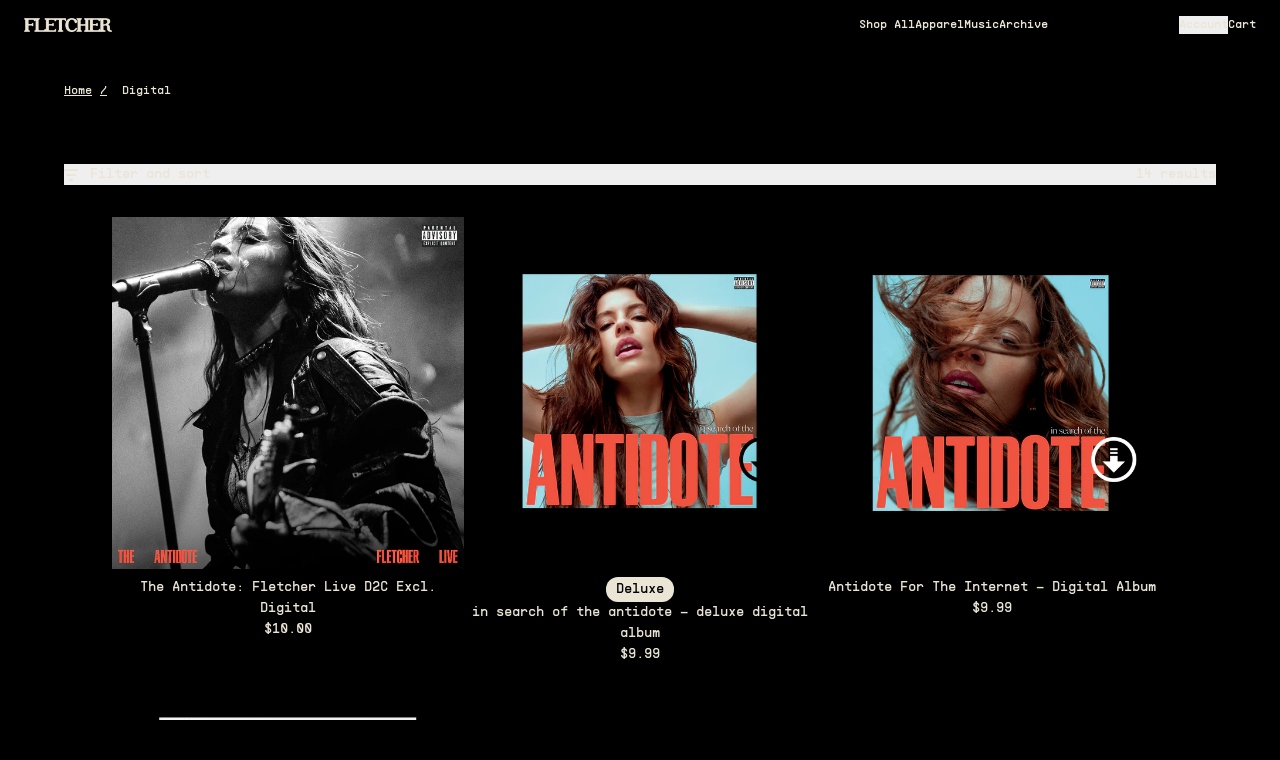

--- FILE ---
content_type: text/html; charset=utf-8
request_url: https://shop.findingfletcher.com/collections/digital
body_size: 30377
content:
<!doctype html>
<html class="flex flex-col min-h-full" lang="en">
<head>
  

  

  

  
    




<script>
vice= {
  config: {
    viceAccountId: 'umusic',
    viceSiteId: 'fletcherofficial',
    viceSectionId: ''
  }
}
</script>
<script src='//vice-prod.sdiapi.com/vice_loader/umusic/fletcherofficial'></script>
  
  
  
<meta charset="utf-8">
  <meta name="robots" content="noai, noimageai">
  <meta http-equiv="X-UA-Compatible" content="IE=edge,chrome=1">
  <meta name="viewport" content="width=device-width,initial-scale=1,shrink-to-fit=no">
  <style data-shopify>
/* TYPOGRAPHY */@font-face {
  font-family: Roboto;
  font-weight: 400;
  font-style: normal;
  font-display: swap;
  src: url("//shop.findingfletcher.com/cdn/fonts/roboto/roboto_n4.2019d890f07b1852f56ce63ba45b2db45d852cba.woff2") format("woff2"),
       url("//shop.findingfletcher.com/cdn/fonts/roboto/roboto_n4.238690e0007583582327135619c5f7971652fa9d.woff") format("woff");
}
:root {

  --typeface_primary: Roboto, sans-serif;


  --typeface_secondary: 'customfont',ui-sans-serif, system-ui, -apple-system, BlinkMacSystemFont, "Segoe UI", Roboto, "Helvetica Neue", Arial, "Noto Sans", sans-serif, "Apple Color Emoji", "Segoe UI Emoji", "Segoe UI Symbol", "Noto Color Emoji";


  --typeface_tertiary: Roboto, sans-serif;




  --font_display_md: var(--typeface_primary);
  --font_display_md_weight: 400;
  --font_display_md_letter: 0.125rem;
  --font_display_md_line: 1.5;
  --font_display_md_text_transform: uppercase;

  --font_display_md_size: 1.375rem;
  --font_display_md_size_md: 1.375rem;

  
  --font_heading_2xl: var(--typeface_primary);
  --font_heading_2xl_weight: 400;
  --font_heading_2xl_letter: 0.125rem;
  --font_heading_2xl_line: 1.2;
  --font_heading_2xl_text_transform: uppercase;

  --font_heading_2xl_size: 2.9375rem;
  --font_heading_2xl_size_md: 3.3125rem;

  
  --font_heading_xl: var(--typeface_primary);
  --font_heading_xl_weight: 400;
  --font_heading_xl_letter: 0.11875rem;
  --font_heading_xl_line: 1.5;
  --font_heading_xl_text_transform: uppercase;

  --font_heading_xl_size: 1.75rem;
  --font_heading_xl_size_md: 1.75rem;

  
  --font_heading_lg: var(--typeface_primary);
  --font_heading_lg_weight: 400;
  --font_heading_lg_letter: 0.08125rem;
  --font_heading_lg_line: 1.5;
  --font_heading_lg_text_transform: uppercase;

  --font_heading_lg_size: 1.5rem;
  --font_heading_lg_size_md: 1.5rem;

  
  --font_heading_md: var(--typeface_secondary);
  --font_heading_md_weight: 100;
  --font_heading_md_letter: 0.0rem;
  --font_heading_md_line: 1;
  --font_heading_md_text_transform: uppercase;

  --font_heading_md_size: 1.0rem;
  --font_heading_md_size_md: 1.0rem;

  
  --font_body_lg: var(--typeface_secondary);
  --font_body_lg_weight: 200;
  --font_body_lg_letter: 0.375rem;
  --font_body_lg_line: 1.5;
  --font_body_lg_text_transform: none;

  --font_body_lg_size: 1.125rem;
  --font_body_lg_size_md: 1.125rem;

  
  --font_body_md: var(--typeface_secondary);
  --font_body_md_weight: 200;
  --font_body_md_letter: 0.0rem;
  --font_body_md_line: 1.5;
  --font_body_md_text_transform: none;

  --font_body_md_size: 0.875rem;
  --font_body_md_size_md: 0.875rem;

  
  --font_body_sm: var(--typeface_secondary);
  --font_body_sm_weight: 200;
  --font_body_sm_letter: 0.0rem;
  --font_body_sm_line: 1.5;
  --font_body_sm_text_transform: none;

  --font_body_sm_size: 1.0rem;
  --font_body_sm_size_md: 0.75rem;

  
  --font_body_xs: var(--typeface_secondary);
  --font_body_xs_weight: 200;
  --font_body_xs_letter: 0.0rem;
  --font_body_xs_line: 1.5;
  --font_body_xs_text_transform: none;

  --font_body_xs_size: 0.75rem;
  --font_body_xs_size_md: 0.75rem;

  
  --font_button: var(--typeface_secondary);
  --font_button_weight: 200;
  --font_button_letter: 0.08125rem;
  --font_button_line: 1;
  --font_button_text_transform: none;

  --font_button_size: 1.0rem;
  --font_button_size_md: 1.0rem;


  --font_navigation_lg: var(--typeface_primary);
  --font_navigation_lg_weight: 400;
  --font_navigation_lg_letter: 0.0rem;
  --font_navigation_lg_line: 1.5;
  --font_navigation_lg_text_transform: none;

  --font_navigation_lg_size: 1.125rem;
  --font_navigation_lg_size_md: 1.125rem;

  
  --font_navigation_md: var(--typeface_secondary);
  --font_navigation_md_weight: 400;
  --font_navigation_md_letter: 0.0rem;
  --font_navigation_md_line: 1.5;
  --font_navigation_md_text_transform: none;

  --font_navigation_md_size: 0.75rem;
  --font_navigation_md_size_md: 0.75rem;

  
  --font_navigation_sm: var(--typeface_secondary);
  --font_navigation_sm_weight: 400;
  --font_navigation_sm_letter: 0.0rem;
  --font_navigation_sm_line: 1.5;
  --font_navigation_sm_text_transform: uppercase;

  --font_navigation_sm_size: 0.875rem;
  --font_navigation_sm_size_md: 0.875rem;

}
/* TYPOGRAPHY */

</style>
  <style data-shopify>
  /**
      Set Color Variable from shopify
  */
  :root {
    --color-black: hsl(0 0% 5%);
    --color-white: hsl(0 0% 95%);
    --color-transparent: rgba(0,0,0,0);

    --color-gray-50: hsl(0 0% 98%);
    --color-gray-100: hsl(240 5% 96%);
    --color-gray-200: hsl(240 6% 90%);
    --color-gray-300: hsl(240 5% 84%);
    --color-gray-400: hsl(240 5% 65%);
    --color-gray-500: hsl(240 4% 46%);
    --color-gray-600: hsl(240 5% 34%);
    --color-gray-700: hsl(240 5% 26%);
    --color-gray-800: hsl(240 4% 16%);
    --color-gray-900: hsl(240 6% 10%);

    --color-gray-100-on: hsl(240 6% 10%);
    --color-gray-900-on: hsl(240 5% 96%);

    
      

      --scheme1-content-base:0 1% 14%;
      --scheme1-content-subtle:0 2% 25%;
      --scheme1-content-emphasis:240 6% 10%;
      --scheme1-content-heading:240 6% 10%;
      
      --scheme1-surface:0 0% 100%;
      --scheme1-surface-gradient: ;
      --scheme1-background:0 0% 100%;
      --scheme1-background-gradient: ;

      --scheme1-primary:0 1% 14%;
      --scheme1-primary-light:0 2% 34%;
      --scheme1-primary-dark:0 0% 0%;
      --scheme1-primary-on:43 34% 88%;
      --scheme1-primary-gradient: ;

      --scheme1-secondary:240 4% 16%;
      --scheme1-secondary-light:240 4% 36%;
      --scheme1-secondary-dark:0 0% 0%;
      --scheme1-secondary-on:43 34% 88%;
      --scheme1-secondary-gradient: ;

      --scheme1-tertiary:0 1% 14%;
      --scheme1-tertiary-light:0 2% 34%;
      --scheme1-tertiary-dark:0 0% 0%;
      --scheme1-tertiary-on:43 34% 88%;
      --scheme1-tertiary-gradient: ;
      
      
      
      --scheme1-notification-on:200 4% 13%;
      --scheme1-notification:220 6% 90%;
      --scheme1-notification-mix: hsl(211, 11%, 42%);

      
      
      --scheme1-success-on:150 3% 13%;
      --scheme1-success:141 79% 85%;
      --scheme1-success-mix: hsl(141, 22%, 39%);

      
      
      --scheme1-error-on:0 74% 42%;
      --scheme1-error:0 100% 97%;
      --scheme1-error-mix: hsl(0, 66%, 60%);

    
      

      --scheme2-content-base:0 1% 14%;
      --scheme2-content-subtle:0 2% 25%;
      --scheme2-content-emphasis:240 6% 10%;
      --scheme2-content-heading:240 6% 10%;
      
      --scheme2-surface:240 5% 96%;
      --scheme2-surface-gradient: ;
      --scheme2-background:240 5% 96%;
      --scheme2-background-gradient: ;

      --scheme2-primary:240 6% 10%;
      --scheme2-primary-light:240 6% 30%;
      --scheme2-primary-dark:0 0% 0%;
      --scheme2-primary-on:0 0% 98%;
      --scheme2-primary-gradient: ;

      --scheme2-secondary:240 4% 16%;
      --scheme2-secondary-light:240 4% 36%;
      --scheme2-secondary-dark:0 0% 0%;
      --scheme2-secondary-on:0 0% 98%;
      --scheme2-secondary-gradient: ;

      --scheme2-tertiary:0 2% 25%;
      --scheme2-tertiary-light:0 2% 45%;
      --scheme2-tertiary-dark:0 0% 5%;
      --scheme2-tertiary-on:0 0% 98%;
      --scheme2-tertiary-gradient: ;
      
      
      
      --scheme2-notification-on:200 4% 13%;
      --scheme2-notification:220 6% 90%;
      --scheme2-notification-mix: hsl(211, 11%, 42%);

      
      
      --scheme2-success-on:150 3% 13%;
      --scheme2-success:141 79% 85%;
      --scheme2-success-mix: hsl(141, 22%, 39%);

      
      
      --scheme2-error-on:0 74% 42%;
      --scheme2-error:0 100% 97%;
      --scheme2-error-mix: hsl(0, 66%, 60%);

    
      

      --scheme-5a32b83d-a2a3-4adc-b083-50af7333b548-content-base:43 34% 88%;
      --scheme-5a32b83d-a2a3-4adc-b083-50af7333b548-content-subtle:220 6% 90%;
      --scheme-5a32b83d-a2a3-4adc-b083-50af7333b548-content-emphasis:43 34% 88%;
      --scheme-5a32b83d-a2a3-4adc-b083-50af7333b548-content-heading:43 34% 88%;
      
      --scheme-5a32b83d-a2a3-4adc-b083-50af7333b548-surface:0 0% 0%;
      --scheme-5a32b83d-a2a3-4adc-b083-50af7333b548-surface-gradient: ;
      --scheme-5a32b83d-a2a3-4adc-b083-50af7333b548-background:0 0% 0%;
      --scheme-5a32b83d-a2a3-4adc-b083-50af7333b548-background-gradient: ;

      --scheme-5a32b83d-a2a3-4adc-b083-50af7333b548-primary:43 34% 88%;
      --scheme-5a32b83d-a2a3-4adc-b083-50af7333b548-primary-light:0 0% 100%;
      --scheme-5a32b83d-a2a3-4adc-b083-50af7333b548-primary-dark:43 35% 68%;
      --scheme-5a32b83d-a2a3-4adc-b083-50af7333b548-primary-on:0 0% 0%;
      --scheme-5a32b83d-a2a3-4adc-b083-50af7333b548-primary-gradient: ;

      --scheme-5a32b83d-a2a3-4adc-b083-50af7333b548-secondary:43 34% 88%;
      --scheme-5a32b83d-a2a3-4adc-b083-50af7333b548-secondary-light:0 0% 100%;
      --scheme-5a32b83d-a2a3-4adc-b083-50af7333b548-secondary-dark:43 35% 68%;
      --scheme-5a32b83d-a2a3-4adc-b083-50af7333b548-secondary-on:0 0% 0%;
      --scheme-5a32b83d-a2a3-4adc-b083-50af7333b548-secondary-gradient: ;

      --scheme-5a32b83d-a2a3-4adc-b083-50af7333b548-tertiary:43 34% 88%;
      --scheme-5a32b83d-a2a3-4adc-b083-50af7333b548-tertiary-light:0 0% 100%;
      --scheme-5a32b83d-a2a3-4adc-b083-50af7333b548-tertiary-dark:43 35% 68%;
      --scheme-5a32b83d-a2a3-4adc-b083-50af7333b548-tertiary-on:0 0% 0%;
      --scheme-5a32b83d-a2a3-4adc-b083-50af7333b548-tertiary-gradient: ;
      
      
      
      --scheme-5a32b83d-a2a3-4adc-b083-50af7333b548-notification-on:0 0% 98%;
      --scheme-5a32b83d-a2a3-4adc-b083-50af7333b548-notification:220 6% 90%;
      --scheme-5a32b83d-a2a3-4adc-b083-50af7333b548-notification-mix: hsl(220, 15%, 84%);

      
      
      --scheme-5a32b83d-a2a3-4adc-b083-50af7333b548-success-on:0 0% 98%;
      --scheme-5a32b83d-a2a3-4adc-b083-50af7333b548-success:141 79% 85%;
      --scheme-5a32b83d-a2a3-4adc-b083-50af7333b548-success-mix: hsl(141, 80%, 82%);

      
      
      --scheme-5a32b83d-a2a3-4adc-b083-50af7333b548-error-on:0 74% 42%;
      --scheme-5a32b83d-a2a3-4adc-b083-50af7333b548-error:0 100% 97%;
      --scheme-5a32b83d-a2a3-4adc-b083-50af7333b548-error-mix: hsl(0, 66%, 60%);

    
  }
  
      
      .scheme-scheme1 {
        /* Content */
        --color-content-base: hsl(var(--scheme1-content-base));
        --color-content-subtle: hsl(var(--scheme1-content-subtle));
        --color-content-emphasis: hsl(var(--scheme1-content-emphasis));
        --color-content-heading: hsl(var(--scheme1-content-heading));
        
        /* Surface */
        --color-surface: hsl(var(--scheme1-surface, var(--scheme1-background)));
         
          --color-surface-gradient: hsl(var(--scheme1-surface));
        

        /* Background */
        --color-background: hsl(var(--scheme1-background));
         
          --color-background-gradient: hsl(var(--scheme1-background));
        

        /* Primary Color */
        --color-primary-on: hsl(var(--scheme1-primary-on));
        --color-primary: hsl(var(--scheme1-primary));
        --color-primary-20: hsl(var(--scheme1-primary) / .2);
        --color-primary-30: hsl(var(--scheme1-primary) / .3);
        --color-primary-40: hsl(var(--scheme1-primary) / .4);
        --color-primary-60: hsl(var(--scheme1-primary) / .6);
        
        --color-primary-dark: hsl(var(--scheme1-primary-dark));
        --color-primary-dark-20: hsl(var(--scheme1-primary-dark) / .2);
        --color-primary-dark-30: hsl(var(--scheme1-primary-dark) / .3);
        --color-primary-dark-40: hsl(var(--scheme1-primary-dark) / .4);
        --color-primary-dark-60: hsl(var(--scheme1-primary-dark) / .6);

        --color-primary-light: hsl(var(--scheme1-primary-light));
        --color-primary-light-20: hsl(var(--scheme1-primary-light) / .2);
        --color-primary-light-30: hsl(var(--scheme1-primary-light) / .3);
        --color-primary-light-40: hsl(var(--scheme1-primary-light) / .4);
        --color-primary-light-60: hsl(var(--scheme1-primary-light) / .6);

         
          --color-primary-gradient: hsl(var(--scheme1-primary));
        
        
        /* Secondary Color */
        --color-secondary-on: hsl(var(--scheme1-secondary-on));
        --color-secondary: hsl(var(--scheme1-secondary));
        --color-secondary-20: hsl(var(--scheme1-secondary) / .2);
        --color-secondary-30: hsl(var(--scheme1-secondary) / .3);
        --color-secondary-40: hsl(var(--scheme1-secondary) / .4);
        --color-secondary-60: hsl(var(--scheme1-secondary) / .6);

        --color-secondary-dark: hsl(var(--scheme1-secondary-dark));
        --color-secondary-dark-20: hsl(var(--scheme1-secondary-dark) / .2);
        --color-secondary-dark-30: hsl(var(--scheme1-secondary-dark) / .3);
        --color-secondary-dark-40: hsl(var(--scheme1-secondary-dark) / .4);
        --color-secondary-dark-60: hsl(var(--scheme1-secondary-dark) / .6);

        --color-secondary-light: hsl(var(--scheme1-secondary-light));
        --color-secondary-light-20: hsl(var(--scheme1-secondary-light) / .2);
        --color-secondary-light-30: hsl(var(--scheme1-secondary-light) / .3);
        --color-secondary-light-40: hsl(var(--scheme1-secondary-light) / .4);
        --color-secondary-light-60: hsl(var(--scheme1-secondary-light) / .6);

         
          --color-secondary-gradient: hsl(var(--scheme1-secondary));
        

        /* Tertiary Color */
        --color-tertiary-on: hsl(var(--scheme1-tertiary-on));
        --color-tertiary: hsl(var(--scheme1-tertiary));
        --color-tertiary-20: hsl(var(--scheme1-tertiary) / .2);
        --color-tertiary-30: hsl(var(--scheme1-tertiary) / .3);
        --color-tertiary-40: hsl(var(--scheme1-tertiary) / .4);
        --color-tertiary-60: hsl(var(--scheme1-tertiary) / .6);

        --color-tertiary-dark: hsl(var(--scheme1-tertiary-dark));
        --color-tertiary-dark-20: hsl(var(--scheme1-tertiary-dark) / .2);
        --color-tertiary-dark-30: hsl(var(--scheme1-tertiary-dark) / .3);
        --color-tertiary-dark-40: hsl(var(--scheme1-tertiary-dark) / .4);
        --color-tertiary-dark-60: hsl(var(--scheme1-tertiary-dark) / .6);

        --color-tertiary-light: hsl(var(--scheme1-tertiary-light));
        --color-tertiary-light-20: hsl(var(--scheme1-tertiary-light) / .2);
        --color-tertiary-light-30: hsl(var(--scheme1-tertiary-light) / .3);
        --color-tertiary-light-40: hsl(var(--scheme1-tertiary-light) / .4);
        --color-tertiary-light-60: hsl(var(--scheme1-tertiary-light) / .6);

         
          --color-tertiary-gradient: hsl(var(--scheme1-tertiary));
        

        /* Accent Colors */
        /* Notification */
        --color-on-notification: hsl(var(--scheme1-notification-on));
        --color-notification: hsl(var(--scheme1-notification));
        --color-notification-mix: var(--scheme1-notification-mix);

        /* Success */
        --color-on-success: hsl(var(--scheme1-success-on));
        --color-success: hsl(var(--scheme1-success));
        --color-success-mix: var(--scheme1-success-mix);

        /* Error */
        --color-on-error: hsl(var(--scheme1-error-on));
        --color-error-on: var(--color-on-error);
        --color-error: hsl(var(--scheme1-error));
        --color-error-mix: var(--scheme1-error-mix);
        
        
        --color-error-mix-on: var(--color-black);

        /* Section */
        
          --color-bg: var(--color-transparent, var(--color-background));
        
        --color-text: var(--color-content-base, var(--color-content-base));
        --color-border: var(--color-secondary, var(--border-default-color));
        /* Section */

        /* Tables BG Color */
        --color-table-bg: var(--color-default, var(--color-background));

        /* Input Color */
        --color-input-text: hsl(var(--scheme1-gray-900));
      }
    
      
      .scheme-scheme2 {
        /* Content */
        --color-content-base: hsl(var(--scheme2-content-base));
        --color-content-subtle: hsl(var(--scheme2-content-subtle));
        --color-content-emphasis: hsl(var(--scheme2-content-emphasis));
        --color-content-heading: hsl(var(--scheme2-content-heading));
        
        /* Surface */
        --color-surface: hsl(var(--scheme2-surface, var(--scheme2-background)));
         
          --color-surface-gradient: hsl(var(--scheme2-surface));
        

        /* Background */
        --color-background: hsl(var(--scheme2-background));
         
          --color-background-gradient: hsl(var(--scheme2-background));
        

        /* Primary Color */
        --color-primary-on: hsl(var(--scheme2-primary-on));
        --color-primary: hsl(var(--scheme2-primary));
        --color-primary-20: hsl(var(--scheme2-primary) / .2);
        --color-primary-30: hsl(var(--scheme2-primary) / .3);
        --color-primary-40: hsl(var(--scheme2-primary) / .4);
        --color-primary-60: hsl(var(--scheme2-primary) / .6);
        
        --color-primary-dark: hsl(var(--scheme2-primary-dark));
        --color-primary-dark-20: hsl(var(--scheme2-primary-dark) / .2);
        --color-primary-dark-30: hsl(var(--scheme2-primary-dark) / .3);
        --color-primary-dark-40: hsl(var(--scheme2-primary-dark) / .4);
        --color-primary-dark-60: hsl(var(--scheme2-primary-dark) / .6);

        --color-primary-light: hsl(var(--scheme2-primary-light));
        --color-primary-light-20: hsl(var(--scheme2-primary-light) / .2);
        --color-primary-light-30: hsl(var(--scheme2-primary-light) / .3);
        --color-primary-light-40: hsl(var(--scheme2-primary-light) / .4);
        --color-primary-light-60: hsl(var(--scheme2-primary-light) / .6);

         
          --color-primary-gradient: hsl(var(--scheme2-primary));
        
        
        /* Secondary Color */
        --color-secondary-on: hsl(var(--scheme2-secondary-on));
        --color-secondary: hsl(var(--scheme2-secondary));
        --color-secondary-20: hsl(var(--scheme2-secondary) / .2);
        --color-secondary-30: hsl(var(--scheme2-secondary) / .3);
        --color-secondary-40: hsl(var(--scheme2-secondary) / .4);
        --color-secondary-60: hsl(var(--scheme2-secondary) / .6);

        --color-secondary-dark: hsl(var(--scheme2-secondary-dark));
        --color-secondary-dark-20: hsl(var(--scheme2-secondary-dark) / .2);
        --color-secondary-dark-30: hsl(var(--scheme2-secondary-dark) / .3);
        --color-secondary-dark-40: hsl(var(--scheme2-secondary-dark) / .4);
        --color-secondary-dark-60: hsl(var(--scheme2-secondary-dark) / .6);

        --color-secondary-light: hsl(var(--scheme2-secondary-light));
        --color-secondary-light-20: hsl(var(--scheme2-secondary-light) / .2);
        --color-secondary-light-30: hsl(var(--scheme2-secondary-light) / .3);
        --color-secondary-light-40: hsl(var(--scheme2-secondary-light) / .4);
        --color-secondary-light-60: hsl(var(--scheme2-secondary-light) / .6);

         
          --color-secondary-gradient: hsl(var(--scheme2-secondary));
        

        /* Tertiary Color */
        --color-tertiary-on: hsl(var(--scheme2-tertiary-on));
        --color-tertiary: hsl(var(--scheme2-tertiary));
        --color-tertiary-20: hsl(var(--scheme2-tertiary) / .2);
        --color-tertiary-30: hsl(var(--scheme2-tertiary) / .3);
        --color-tertiary-40: hsl(var(--scheme2-tertiary) / .4);
        --color-tertiary-60: hsl(var(--scheme2-tertiary) / .6);

        --color-tertiary-dark: hsl(var(--scheme2-tertiary-dark));
        --color-tertiary-dark-20: hsl(var(--scheme2-tertiary-dark) / .2);
        --color-tertiary-dark-30: hsl(var(--scheme2-tertiary-dark) / .3);
        --color-tertiary-dark-40: hsl(var(--scheme2-tertiary-dark) / .4);
        --color-tertiary-dark-60: hsl(var(--scheme2-tertiary-dark) / .6);

        --color-tertiary-light: hsl(var(--scheme2-tertiary-light));
        --color-tertiary-light-20: hsl(var(--scheme2-tertiary-light) / .2);
        --color-tertiary-light-30: hsl(var(--scheme2-tertiary-light) / .3);
        --color-tertiary-light-40: hsl(var(--scheme2-tertiary-light) / .4);
        --color-tertiary-light-60: hsl(var(--scheme2-tertiary-light) / .6);

         
          --color-tertiary-gradient: hsl(var(--scheme2-tertiary));
        

        /* Accent Colors */
        /* Notification */
        --color-on-notification: hsl(var(--scheme2-notification-on));
        --color-notification: hsl(var(--scheme2-notification));
        --color-notification-mix: var(--scheme2-notification-mix);

        /* Success */
        --color-on-success: hsl(var(--scheme2-success-on));
        --color-success: hsl(var(--scheme2-success));
        --color-success-mix: var(--scheme2-success-mix);

        /* Error */
        --color-on-error: hsl(var(--scheme2-error-on));
        --color-error-on: var(--color-on-error);
        --color-error: hsl(var(--scheme2-error));
        --color-error-mix: var(--scheme2-error-mix);
        
        
        --color-error-mix-on: var(--color-black);

        /* Section */
        
          --color-bg: var(--color-transparent, var(--color-background));
        
        --color-text: var(--color-content-base, var(--color-content-base));
        --color-border: var(--color-secondary, var(--border-default-color));
        /* Section */

        /* Tables BG Color */
        --color-table-bg: var(--color-default, var(--color-background));

        /* Input Color */
        --color-input-text: hsl(var(--scheme2-gray-900));
      }
    
      
      .scheme-scheme-5a32b83d-a2a3-4adc-b083-50af7333b548 {
        /* Content */
        --color-content-base: hsl(var(--scheme-5a32b83d-a2a3-4adc-b083-50af7333b548-content-base));
        --color-content-subtle: hsl(var(--scheme-5a32b83d-a2a3-4adc-b083-50af7333b548-content-subtle));
        --color-content-emphasis: hsl(var(--scheme-5a32b83d-a2a3-4adc-b083-50af7333b548-content-emphasis));
        --color-content-heading: hsl(var(--scheme-5a32b83d-a2a3-4adc-b083-50af7333b548-content-heading));
        
        /* Surface */
        --color-surface: hsl(var(--scheme-5a32b83d-a2a3-4adc-b083-50af7333b548-surface, var(--scheme-5a32b83d-a2a3-4adc-b083-50af7333b548-background)));
         
          --color-surface-gradient: hsl(var(--scheme-5a32b83d-a2a3-4adc-b083-50af7333b548-surface));
        

        /* Background */
        --color-background: hsl(var(--scheme-5a32b83d-a2a3-4adc-b083-50af7333b548-background));
         
          --color-background-gradient: hsl(var(--scheme-5a32b83d-a2a3-4adc-b083-50af7333b548-background));
        

        /* Primary Color */
        --color-primary-on: hsl(var(--scheme-5a32b83d-a2a3-4adc-b083-50af7333b548-primary-on));
        --color-primary: hsl(var(--scheme-5a32b83d-a2a3-4adc-b083-50af7333b548-primary));
        --color-primary-20: hsl(var(--scheme-5a32b83d-a2a3-4adc-b083-50af7333b548-primary) / .2);
        --color-primary-30: hsl(var(--scheme-5a32b83d-a2a3-4adc-b083-50af7333b548-primary) / .3);
        --color-primary-40: hsl(var(--scheme-5a32b83d-a2a3-4adc-b083-50af7333b548-primary) / .4);
        --color-primary-60: hsl(var(--scheme-5a32b83d-a2a3-4adc-b083-50af7333b548-primary) / .6);
        
        --color-primary-dark: hsl(var(--scheme-5a32b83d-a2a3-4adc-b083-50af7333b548-primary-dark));
        --color-primary-dark-20: hsl(var(--scheme-5a32b83d-a2a3-4adc-b083-50af7333b548-primary-dark) / .2);
        --color-primary-dark-30: hsl(var(--scheme-5a32b83d-a2a3-4adc-b083-50af7333b548-primary-dark) / .3);
        --color-primary-dark-40: hsl(var(--scheme-5a32b83d-a2a3-4adc-b083-50af7333b548-primary-dark) / .4);
        --color-primary-dark-60: hsl(var(--scheme-5a32b83d-a2a3-4adc-b083-50af7333b548-primary-dark) / .6);

        --color-primary-light: hsl(var(--scheme-5a32b83d-a2a3-4adc-b083-50af7333b548-primary-light));
        --color-primary-light-20: hsl(var(--scheme-5a32b83d-a2a3-4adc-b083-50af7333b548-primary-light) / .2);
        --color-primary-light-30: hsl(var(--scheme-5a32b83d-a2a3-4adc-b083-50af7333b548-primary-light) / .3);
        --color-primary-light-40: hsl(var(--scheme-5a32b83d-a2a3-4adc-b083-50af7333b548-primary-light) / .4);
        --color-primary-light-60: hsl(var(--scheme-5a32b83d-a2a3-4adc-b083-50af7333b548-primary-light) / .6);

         
          --color-primary-gradient: hsl(var(--scheme-5a32b83d-a2a3-4adc-b083-50af7333b548-primary));
        
        
        /* Secondary Color */
        --color-secondary-on: hsl(var(--scheme-5a32b83d-a2a3-4adc-b083-50af7333b548-secondary-on));
        --color-secondary: hsl(var(--scheme-5a32b83d-a2a3-4adc-b083-50af7333b548-secondary));
        --color-secondary-20: hsl(var(--scheme-5a32b83d-a2a3-4adc-b083-50af7333b548-secondary) / .2);
        --color-secondary-30: hsl(var(--scheme-5a32b83d-a2a3-4adc-b083-50af7333b548-secondary) / .3);
        --color-secondary-40: hsl(var(--scheme-5a32b83d-a2a3-4adc-b083-50af7333b548-secondary) / .4);
        --color-secondary-60: hsl(var(--scheme-5a32b83d-a2a3-4adc-b083-50af7333b548-secondary) / .6);

        --color-secondary-dark: hsl(var(--scheme-5a32b83d-a2a3-4adc-b083-50af7333b548-secondary-dark));
        --color-secondary-dark-20: hsl(var(--scheme-5a32b83d-a2a3-4adc-b083-50af7333b548-secondary-dark) / .2);
        --color-secondary-dark-30: hsl(var(--scheme-5a32b83d-a2a3-4adc-b083-50af7333b548-secondary-dark) / .3);
        --color-secondary-dark-40: hsl(var(--scheme-5a32b83d-a2a3-4adc-b083-50af7333b548-secondary-dark) / .4);
        --color-secondary-dark-60: hsl(var(--scheme-5a32b83d-a2a3-4adc-b083-50af7333b548-secondary-dark) / .6);

        --color-secondary-light: hsl(var(--scheme-5a32b83d-a2a3-4adc-b083-50af7333b548-secondary-light));
        --color-secondary-light-20: hsl(var(--scheme-5a32b83d-a2a3-4adc-b083-50af7333b548-secondary-light) / .2);
        --color-secondary-light-30: hsl(var(--scheme-5a32b83d-a2a3-4adc-b083-50af7333b548-secondary-light) / .3);
        --color-secondary-light-40: hsl(var(--scheme-5a32b83d-a2a3-4adc-b083-50af7333b548-secondary-light) / .4);
        --color-secondary-light-60: hsl(var(--scheme-5a32b83d-a2a3-4adc-b083-50af7333b548-secondary-light) / .6);

         
          --color-secondary-gradient: hsl(var(--scheme-5a32b83d-a2a3-4adc-b083-50af7333b548-secondary));
        

        /* Tertiary Color */
        --color-tertiary-on: hsl(var(--scheme-5a32b83d-a2a3-4adc-b083-50af7333b548-tertiary-on));
        --color-tertiary: hsl(var(--scheme-5a32b83d-a2a3-4adc-b083-50af7333b548-tertiary));
        --color-tertiary-20: hsl(var(--scheme-5a32b83d-a2a3-4adc-b083-50af7333b548-tertiary) / .2);
        --color-tertiary-30: hsl(var(--scheme-5a32b83d-a2a3-4adc-b083-50af7333b548-tertiary) / .3);
        --color-tertiary-40: hsl(var(--scheme-5a32b83d-a2a3-4adc-b083-50af7333b548-tertiary) / .4);
        --color-tertiary-60: hsl(var(--scheme-5a32b83d-a2a3-4adc-b083-50af7333b548-tertiary) / .6);

        --color-tertiary-dark: hsl(var(--scheme-5a32b83d-a2a3-4adc-b083-50af7333b548-tertiary-dark));
        --color-tertiary-dark-20: hsl(var(--scheme-5a32b83d-a2a3-4adc-b083-50af7333b548-tertiary-dark) / .2);
        --color-tertiary-dark-30: hsl(var(--scheme-5a32b83d-a2a3-4adc-b083-50af7333b548-tertiary-dark) / .3);
        --color-tertiary-dark-40: hsl(var(--scheme-5a32b83d-a2a3-4adc-b083-50af7333b548-tertiary-dark) / .4);
        --color-tertiary-dark-60: hsl(var(--scheme-5a32b83d-a2a3-4adc-b083-50af7333b548-tertiary-dark) / .6);

        --color-tertiary-light: hsl(var(--scheme-5a32b83d-a2a3-4adc-b083-50af7333b548-tertiary-light));
        --color-tertiary-light-20: hsl(var(--scheme-5a32b83d-a2a3-4adc-b083-50af7333b548-tertiary-light) / .2);
        --color-tertiary-light-30: hsl(var(--scheme-5a32b83d-a2a3-4adc-b083-50af7333b548-tertiary-light) / .3);
        --color-tertiary-light-40: hsl(var(--scheme-5a32b83d-a2a3-4adc-b083-50af7333b548-tertiary-light) / .4);
        --color-tertiary-light-60: hsl(var(--scheme-5a32b83d-a2a3-4adc-b083-50af7333b548-tertiary-light) / .6);

         
          --color-tertiary-gradient: hsl(var(--scheme-5a32b83d-a2a3-4adc-b083-50af7333b548-tertiary));
        

        /* Accent Colors */
        /* Notification */
        --color-on-notification: hsl(var(--scheme-5a32b83d-a2a3-4adc-b083-50af7333b548-notification-on));
        --color-notification: hsl(var(--scheme-5a32b83d-a2a3-4adc-b083-50af7333b548-notification));
        --color-notification-mix: var(--scheme-5a32b83d-a2a3-4adc-b083-50af7333b548-notification-mix);

        /* Success */
        --color-on-success: hsl(var(--scheme-5a32b83d-a2a3-4adc-b083-50af7333b548-success-on));
        --color-success: hsl(var(--scheme-5a32b83d-a2a3-4adc-b083-50af7333b548-success));
        --color-success-mix: var(--scheme-5a32b83d-a2a3-4adc-b083-50af7333b548-success-mix);

        /* Error */
        --color-on-error: hsl(var(--scheme-5a32b83d-a2a3-4adc-b083-50af7333b548-error-on));
        --color-error-on: var(--color-on-error);
        --color-error: hsl(var(--scheme-5a32b83d-a2a3-4adc-b083-50af7333b548-error));
        --color-error-mix: var(--scheme-5a32b83d-a2a3-4adc-b083-50af7333b548-error-mix);
        
        
        --color-error-mix-on: var(--color-black);

        /* Section */
        
        --color-text: var(--color-content-base, var(--color-content-base));
        --color-border: var(--color-secondary, var(--border-default-color));
        /* Section */

        /* Tables BG Color */
        --color-table-bg: var(--color-default, var(--color-background));

        /* Input Color */
        --color-input-text: hsl(var(--scheme-5a32b83d-a2a3-4adc-b083-50af7333b548-gray-900));
      }
    
</style>

  <style data-shopify>:root {
    --border-default-width: 2px;
    --border-default-width-narrow: 2px;
    --border-default-width-wide: 2px;
    --border-default-radius: 0;
    --border-default-color: var(--color-content-subtle);
  }</style>
  <style data-shopify>:root {--button-px-sm: 0.75rem; --button-py-sm: 0.5rem; --button-px-md: 1rem; --button-py-md: 0.625rem; --button-px-lg: 1.25rem; --button-py-lg: 0.75rem; --button-font-size: var(--font_button_size);--button-all-border-radius: var(--border-default-radius);--border-button-width: var(--border-default-width-wide);--button-px-default: var(--button-px-lg);--button-py-default: var(--button-py-lg);}

  .btn {--tw-shadow: 0 0px 0px 0 var(--button-shadow-color); --button-box-shadow: var(--tw-ring-offset-shadow, 0 0 rgba(0,0,0,0)), var(--tw-ring-shadow, 0 0 rgba(0,0,0,0)), var(--tw-shadow); display: flex; align-items: center; justify-content: center; text-align: center; cursor: pointer; position: relative; overflow: hidden; color: var(--button-color); border: var(--border-button-width) solid var(--border-color); border-radius: var(--button-all-border-radius); box-shadow: var(--button-box-shadow); padding: var(--button-py-default) var(--button-px-default); font-size: var(--button-font-size); font-family: var(--font_button); font-weight: var(--font_button_weight); letter-spacing: var(--font_button_letter); line-height: var(--font_button_line); text-transform: var(--font_button_text_transform); transition: .2s ease-out; --button-color: var(--color-primary); --border-color: var(--default,var(--color-primary)); --button-shadow-color: var(--color-primary-20); text-decoration-color: transparent; --button-fill: var(--color-transparent); --button-fill-hover: var(--color-transparent);}

  .btn:before,
  .btn:after {
    content: '';
    background: transparent;
    inset: 0;
    position: absolute;
    display: block;
    z-index: -1;
    transition: .2s ease-out;
    transform: translate3d(0,0,0);
  }
  .btn:before {
    background: var(--button-fill-hover);
    opacity: 0;
  }
  .btn:hover::before {
    opacity: var(--button-bg-opacity, 1);
  }

  .btn:after {
    background: var(--button-fill);
    opacity: var(--button-bg-opacity, 1);
  }
  .btn:hover::after {
    opacity: 0;
  }

  input.btn {
    background: var(--button-fill);
  }
  input.btn:before {
    display: none;
  }
  input.btn:after {
    display: none;
  }
  input.btn:hover {
    background: var(--button-fill-hover);
  }

  .btn--sm {
    --button-py-default: var(--button-py-sm);
    --button-px-default: var(--button-px-sm);
    font-size: max(calc(var(--button-font-size) * .618em ), 14px)
  }
  .btn--md {
    --button-py-default: var(--button-py-md);
    --button-px-default: var(--button-px-md);
  }
  .btn--lg {
    --button-py-default: var(--button-py-lg);
    --button-px-default: var(--button-px-lg);
  }

  .btn:hover,
  .btn--primary:hover {--button-color: var(--color-primary-light); --border-color: var(--default,var(--color-primary-light)); --button-shadow-color: var(--color-primary-light-20); text-decoration-color: transparent;}

  .btn--secondary {--border-color: var(--default,var(--color-secondary)); --button-color: var(--color-secondary-on); --button-shadow-color: var(--color-secondary-20); text-decoration-color: transparent; --button-fill: var(--color-secondary); --button-fill-hover: var(- render 'case-colors-variables', color: 'transparent' -);}

  .btn--secondary:hover {--button-color: var(--color-content-base); --border-color: var(--color-content-base,var(--color-content-base)); --button-shadow-color: var(--color-content-base-20); text-decoration-color: transparent;}

  .btn--tertiary {--button-color: var(--color-tertiary); --border-color: transparent; --button-shadow-color: transparent; text-decoration-color: transparent; --button-fill: var(--color-transparent); --button-fill-hover: var(--color-primary);}

  .btn--tertiary:hover {--border-color: var(--default,var(--color-primary)); --button-color: var(--color-primary-on); --button-shadow-color: var(--color-primary-20); text-decoration-color: transparent;}

  .btn--light {--border-color: var(--color-gray-100,var(--color-gray-100)); --button-color: var(--color-gray-100-on); --button-shadow-color: var(--color-gray-100-20); text-decoration-color: transparent; --button-fill: var(--color-gray-100); --button-fill-hover: var(--color-gray-100);}

  .btn--light:hover {--border-color: var(--color-gray-100,var(--color-gray-100)); --button-color: var(--color-gray-100-on); --button-shadow-color: var(--color-gray-100-20); text-decoration-color: transparent;}

  .btn--dark {--border-color: var(--color-gray-900,var(--color-gray-900)); --button-color: var(--color-gray-900-on); --button-shadow-color: var(--color-gray-900-20); text-decoration-color: transparent; --button-fill: var(--color-gray-900); --button-fill-hover: var(--color-gray-900);}

  .btn--dark:hover {--border-color: var(--color-gray-900,var(--color-gray-900)); --button-color: var(--color-gray-900-on); --button-shadow-color: var(--color-gray-900-20); text-decoration-color: transparent;}
 
  .btn--error {--border-color: var(--color-error,var(--color-error)); --button-color: var(--color-error-on); --button-shadow-color: var(--color-error-20); text-decoration-color: transparent; --button-fill: var(--color-error); --button-fill-hover: var(--color-error-on);}

  .btn--error:hover {--border-color: var(--color-error-on,var(--color-error-on)); --button-color: var(--color-error-on-on); --button-shadow-color: var(--color-error-on-20); text-decoration-color: transparent; --button-color: var(--color-error);}

  .btn--error-on {--border-color: var(--color-error-on,var(--color-error-on)); --button-color: var(--color-error-on-on); --button-shadow-color: var(--color-error-on-20); text-decoration-color: transparent; --button-fill: var(--color-on-error); --button-color: var(--color-error); --button-fill-hover: var(--color-error);}

  .btn--error-on:hover {--border-color: var(--color-error,var(--color-error)); --button-color: var(--color-error-on); --button-shadow-color: var(--color-error-20); text-decoration-color: transparent; --button-color: var(--color-on-error);}
  
  .btn--error-mix {--border-color: var(--color-error-mix,var(--color-error-mix)); --button-color: var(--color-error-mix-on); --button-shadow-color: var(--color-error-mix-20); text-decoration-color: transparent; --button-fill: var(--color-error-mix); --button-fill-hover: var(--color-error-mix);}

  .btn--error-mix:hover {--border-color: var(--color-error-mix,var(--color-error-mix)); --button-color: var(--color-error-mix-on); --button-shadow-color: var(--color-error-mix-20); text-decoration-color: transparent;}

  @media screen and (min-width: 48em) {
    .btn {
      --button-font-size: var(--font_button_size_md);
    }
  }

  


</style>
  <style data-shopify>

:root {
  --gap-sm-2xs: 0.25rem;
  --gap-sm-xs: 0.5rem;
  --gap-sm-sm: 0.75rem;
  --gap-sm-md: 1.0rem;
  --gap-sm-lg: 1.25rem;
  --gap-sm-xl: 1.5rem;
  --gap-sm-2xl: 2.0rem;
  --gap-lg-2xs: 0.5rem;
  --gap-lg-xs: 1.0rem;
  --gap-lg-sm: 1.5rem;
  --gap-lg-md: 2.0rem;
  --gap-lg-lg: 2.5rem;
  --gap-lg-xl: 3.0rem;
  --gap-lg-2xl: 3.5rem;
  --gap-container-2xs: 0.5rem;
  --gap-container-xs: 1.0rem;
  --gap-container-sm: 2.0rem;
  --gap-container-md: 3.0rem;
  --gap-container-lg: 4.0rem;
  --gap-container-xl: 5.0rem;
  --gap-container-2xl: 6.0rem;
  --padding-xs-2xs: 0.125rem;
  --padding-xs-xs: 0.25rem;
  --padding-xs-sm: 0.375rem;
  --padding-xs-md: 0.5rem;
  --padding-xs-lg: 0.625rem;
  --padding-xs-xl: 0.75rem;
  --padding-xs-2xl: 1.0rem;
  --padding-sm-2xs: 0.25rem;
  --padding-sm-xs: 0.5rem;
  --padding-sm-sm: 0.75rem;
  --padding-sm-md: 1.0rem;
  --padding-sm-lg: 1.25rem;
  --padding-sm-xl: 1.5rem;
  --padding-sm-2xl: 2.0rem;
  --padding-lg-2xs: 0.5rem;
  --padding-lg-xs: 1.0rem;
  --padding-lg-sm: 1.5rem;
  --padding-lg-md: 2.0rem;
  --padding-lg-lg: 2.5rem;
  --padding-lg-xl: 3.0rem;
  --padding-lg-2xl: 3.5rem;
  --padding-container-2xs: 0.5rem;
  --padding-container-xs: 1.0rem;
  --padding-container-sm: 2.0rem;
  --padding-container-md: 3.0rem;
  --padding-container-lg: 4.0rem;
  --padding-container-xl: 5.0rem;
  --padding-container-2xl: 6.0rem;
  --padding-section-desktop-2xs: .5rem;
  --padding-section-desktop-xs: 1rem;
  --padding-section-desktop-sm: 2rem;
  --padding-section-desktop-md: 3rem;
  --padding-section-desktop-lg: 4rem;
  --padding-section-desktop-xl: 5rem;
  --padding-section-desktop-2xl: 6rem;
  --padding-section-mobile-2xs: .25rem;
  --padding-section-mobile-xs: .5rem;
  --padding-section-mobile-sm: 1.5rem;
  --padding-section-mobile-md: 2rem;
  --padding-section-mobile-lg: 2.5rem;
  --padding-section-mobile-xl: 3rem;
  --padding-section-mobile-2xl: 4rem;
  --margin-sm-2xs: 0.25rem;
  --margin-sm-xs: 0.5rem;
  --margin-sm-sm: 0.75rem;
  --margin-sm-md: 1.0rem;
  --margin-sm-lg: 1.25rem;
  --margin-sm-xl: 1.5rem;
  --margin-sm-2xl: 2.0rem;
  --margin-lg-2xs: 0.5rem;
  --margin-lg-xs: 1.0rem;
  --margin-lg-sm: 1.5rem;
  --margin-lg-md: 2.0rem;
  --margin-lg-lg: 2.5rem;
  --margin-lg-xl: 3.0rem;
  --margin-lg-2xl: 3.5rem;
  --margin-container-2xs: 0.5rem;
  --margin-container-xs: 1.0rem;
  --margin-container-sm: 2.0rem;
  --margin-container-md: 3.0rem;
  --margin-container-lg: 4.0rem;
  --margin-container-xl: 5.0rem;
  --margin-container-2xl: 6.0rem;
  --w-tooltip-sm: 180px;
  --w-tooltip-md: 210px;
  --w-tooltip-lg: 240px;
  --w-tooltip-xl: 270px;

  --container-max-w-sm: 100rem;
  --container-max-w-lg: 200rem;

  
  
  
  
  
  
  
  --select-pad-r: calc(var(--border-default-width) + 1rem + (2 * var(--padding-sm-xs)));
  
}

</style>
  <link href="//shop.findingfletcher.com/cdn/shop/t/33/assets/styles-critical.bundle.css?v=57806392064298186071749086527" rel="stylesheet" type="text/css" media="all" />
  <title>
    


        
        Digital
 - Fletcher Official Shop
</title>

  

  





<script>
    window.theme_version = '2.31.4';
</script>
  <script src="//shop.findingfletcher.com/cdn/shop/t/33/assets/runtime.bundle.js?v=150420391135864138951749086527"></script>
  <script src="//shop.findingfletcher.com/cdn/shop/t/33/assets/geolocation.bundle.js?v=176163765391477458431749086527"></script>
  
  
    
      
<script>
  window.dataLayer = window.dataLayer || [];
  
window.dataLayer.push({
    event:'page_data_loaded',
    user: {
      logged_in: 'false'
    },
    pageType: 'collection',
    platform: 'shopify',
    shopify_consent: 'true',
    platform_theme: 'global',
    platform_version: window.theme_version
  });
</script>
<!-- Google Tag Manager -->
<script>(function(w,d,s,l,i){w[l]=w[l]||[];w[l].push({'gtm.start':
new Date().getTime(),event:'gtm.js'});var f=d.getElementsByTagName(s)[0],
j=d.createElement(s),dl=l!='dataLayer'?'&l='+l:'';j.async=true;j.src=
'https://www.googletagmanager.com/gtm.js?id='+i+dl;f.parentNode.insertBefore(j,f);
})(window,document,'script','dataLayer','GTM-P2PWCM8');</script>
<!-- End Google Tag Manager -->
    
  

  <link rel="canonical" href="https://shop.findingfletcher.com/collections/digital">

  <script>window.performance && window.performance.mark && window.performance.mark('shopify.content_for_header.start');</script><meta name="google-site-verification" content="2BkuQMs0779WTT2TYzkfy90aDR5CwvSyJjckC4fB1vc">
<meta name="facebook-domain-verification" content="qighqn2flqlil3zbvauyo4931k1a9s">
<meta id="shopify-digital-wallet" name="shopify-digital-wallet" content="/25931120718/digital_wallets/dialog">
<meta name="shopify-checkout-api-token" content="420abbcd3eab7ad8e52b53fdce21b69b">
<meta id="in-context-paypal-metadata" data-shop-id="25931120718" data-venmo-supported="false" data-environment="production" data-locale="en_US" data-paypal-v4="true" data-currency="USD">
<link rel="alternate" type="application/atom+xml" title="Feed" href="/collections/digital.atom" />
<link rel="alternate" type="application/json+oembed" href="https://shop.findingfletcher.com/collections/digital.oembed">
<script async="async" src="/checkouts/internal/preloads.js?locale=en-US"></script>
<link rel="preconnect" href="https://shop.app" crossorigin="anonymous">
<script async="async" src="https://shop.app/checkouts/internal/preloads.js?locale=en-US&shop_id=25931120718" crossorigin="anonymous"></script>
<script id="apple-pay-shop-capabilities" type="application/json">{"shopId":25931120718,"countryCode":"US","currencyCode":"USD","merchantCapabilities":["supports3DS"],"merchantId":"gid:\/\/shopify\/Shop\/25931120718","merchantName":"Fletcher Official Shop","requiredBillingContactFields":["postalAddress","email","phone"],"requiredShippingContactFields":["postalAddress","email","phone"],"shippingType":"shipping","supportedNetworks":["visa","masterCard","amex","discover","elo","jcb"],"total":{"type":"pending","label":"Fletcher Official Shop","amount":"1.00"},"shopifyPaymentsEnabled":true,"supportsSubscriptions":true}</script>
<script id="shopify-features" type="application/json">{"accessToken":"420abbcd3eab7ad8e52b53fdce21b69b","betas":["rich-media-storefront-analytics"],"domain":"shop.findingfletcher.com","predictiveSearch":true,"shopId":25931120718,"locale":"en"}</script>
<script>var Shopify = Shopify || {};
Shopify.shop = "fletcher-official.myshopify.com";
Shopify.locale = "en";
Shopify.currency = {"active":"USD","rate":"1.0"};
Shopify.country = "US";
Shopify.theme = {"name":"UMG2.31 6.5","id":139456086094,"schema_name":"Rhythm","schema_version":"2.31.4","theme_store_id":null,"role":"main"};
Shopify.theme.handle = "null";
Shopify.theme.style = {"id":null,"handle":null};
Shopify.cdnHost = "shop.findingfletcher.com/cdn";
Shopify.routes = Shopify.routes || {};
Shopify.routes.root = "/";</script>
<script type="module">!function(o){(o.Shopify=o.Shopify||{}).modules=!0}(window);</script>
<script>!function(o){function n(){var o=[];function n(){o.push(Array.prototype.slice.apply(arguments))}return n.q=o,n}var t=o.Shopify=o.Shopify||{};t.loadFeatures=n(),t.autoloadFeatures=n()}(window);</script>
<script>
  window.ShopifyPay = window.ShopifyPay || {};
  window.ShopifyPay.apiHost = "shop.app\/pay";
  window.ShopifyPay.redirectState = null;
</script>
<script id="shop-js-analytics" type="application/json">{"pageType":"collection"}</script>
<script defer="defer" async type="module" src="//shop.findingfletcher.com/cdn/shopifycloud/shop-js/modules/v2/client.init-shop-cart-sync_C5BV16lS.en.esm.js"></script>
<script defer="defer" async type="module" src="//shop.findingfletcher.com/cdn/shopifycloud/shop-js/modules/v2/chunk.common_CygWptCX.esm.js"></script>
<script type="module">
  await import("//shop.findingfletcher.com/cdn/shopifycloud/shop-js/modules/v2/client.init-shop-cart-sync_C5BV16lS.en.esm.js");
await import("//shop.findingfletcher.com/cdn/shopifycloud/shop-js/modules/v2/chunk.common_CygWptCX.esm.js");

  window.Shopify.SignInWithShop?.initShopCartSync?.({"fedCMEnabled":true,"windoidEnabled":true});

</script>
<script>
  window.Shopify = window.Shopify || {};
  if (!window.Shopify.featureAssets) window.Shopify.featureAssets = {};
  window.Shopify.featureAssets['shop-js'] = {"shop-cart-sync":["modules/v2/client.shop-cart-sync_ZFArdW7E.en.esm.js","modules/v2/chunk.common_CygWptCX.esm.js"],"init-fed-cm":["modules/v2/client.init-fed-cm_CmiC4vf6.en.esm.js","modules/v2/chunk.common_CygWptCX.esm.js"],"shop-button":["modules/v2/client.shop-button_tlx5R9nI.en.esm.js","modules/v2/chunk.common_CygWptCX.esm.js"],"shop-cash-offers":["modules/v2/client.shop-cash-offers_DOA2yAJr.en.esm.js","modules/v2/chunk.common_CygWptCX.esm.js","modules/v2/chunk.modal_D71HUcav.esm.js"],"init-windoid":["modules/v2/client.init-windoid_sURxWdc1.en.esm.js","modules/v2/chunk.common_CygWptCX.esm.js"],"shop-toast-manager":["modules/v2/client.shop-toast-manager_ClPi3nE9.en.esm.js","modules/v2/chunk.common_CygWptCX.esm.js"],"init-shop-email-lookup-coordinator":["modules/v2/client.init-shop-email-lookup-coordinator_B8hsDcYM.en.esm.js","modules/v2/chunk.common_CygWptCX.esm.js"],"init-shop-cart-sync":["modules/v2/client.init-shop-cart-sync_C5BV16lS.en.esm.js","modules/v2/chunk.common_CygWptCX.esm.js"],"avatar":["modules/v2/client.avatar_BTnouDA3.en.esm.js"],"pay-button":["modules/v2/client.pay-button_FdsNuTd3.en.esm.js","modules/v2/chunk.common_CygWptCX.esm.js"],"init-customer-accounts":["modules/v2/client.init-customer-accounts_DxDtT_ad.en.esm.js","modules/v2/client.shop-login-button_C5VAVYt1.en.esm.js","modules/v2/chunk.common_CygWptCX.esm.js","modules/v2/chunk.modal_D71HUcav.esm.js"],"init-shop-for-new-customer-accounts":["modules/v2/client.init-shop-for-new-customer-accounts_ChsxoAhi.en.esm.js","modules/v2/client.shop-login-button_C5VAVYt1.en.esm.js","modules/v2/chunk.common_CygWptCX.esm.js","modules/v2/chunk.modal_D71HUcav.esm.js"],"shop-login-button":["modules/v2/client.shop-login-button_C5VAVYt1.en.esm.js","modules/v2/chunk.common_CygWptCX.esm.js","modules/v2/chunk.modal_D71HUcav.esm.js"],"init-customer-accounts-sign-up":["modules/v2/client.init-customer-accounts-sign-up_CPSyQ0Tj.en.esm.js","modules/v2/client.shop-login-button_C5VAVYt1.en.esm.js","modules/v2/chunk.common_CygWptCX.esm.js","modules/v2/chunk.modal_D71HUcav.esm.js"],"shop-follow-button":["modules/v2/client.shop-follow-button_Cva4Ekp9.en.esm.js","modules/v2/chunk.common_CygWptCX.esm.js","modules/v2/chunk.modal_D71HUcav.esm.js"],"checkout-modal":["modules/v2/client.checkout-modal_BPM8l0SH.en.esm.js","modules/v2/chunk.common_CygWptCX.esm.js","modules/v2/chunk.modal_D71HUcav.esm.js"],"lead-capture":["modules/v2/client.lead-capture_Bi8yE_yS.en.esm.js","modules/v2/chunk.common_CygWptCX.esm.js","modules/v2/chunk.modal_D71HUcav.esm.js"],"shop-login":["modules/v2/client.shop-login_D6lNrXab.en.esm.js","modules/v2/chunk.common_CygWptCX.esm.js","modules/v2/chunk.modal_D71HUcav.esm.js"],"payment-terms":["modules/v2/client.payment-terms_CZxnsJam.en.esm.js","modules/v2/chunk.common_CygWptCX.esm.js","modules/v2/chunk.modal_D71HUcav.esm.js"]};
</script>
<script>(function() {
  var isLoaded = false;
  function asyncLoad() {
    if (isLoaded) return;
    isLoaded = true;
    var urls = ["https:\/\/r2-t.trackedlink.net\/_dmspt.js?shop=fletcher-official.myshopify.com","\/\/shopify.privy.com\/widget.js?shop=fletcher-official.myshopify.com","https:\/\/cozycountryredirectiii.addons.business\/js\/eggbox\/11183\/script_7acf1090683cb7cddbe30c41cf5a0adc.js?v=1\u0026sign=7acf1090683cb7cddbe30c41cf5a0adc\u0026shop=fletcher-official.myshopify.com"];
    for (var i = 0; i < urls.length; i++) {
      var s = document.createElement('script');
      s.type = 'text/javascript';
      s.async = true;
      s.src = urls[i];
      var x = document.getElementsByTagName('script')[0];
      x.parentNode.insertBefore(s, x);
    }
  };
  if(window.attachEvent) {
    window.attachEvent('onload', asyncLoad);
  } else {
    window.addEventListener('load', asyncLoad, false);
  }
})();</script>
<script id="__st">var __st={"a":25931120718,"offset":-18000,"reqid":"d5a2bf54-5e98-4597-a344-877b4726f007-1768635686","pageurl":"shop.findingfletcher.com\/collections\/digital","u":"76d2c41fbc3c","p":"collection","rtyp":"collection","rid":269866598478};</script>
<script>window.ShopifyPaypalV4VisibilityTracking = true;</script>
<script id="captcha-bootstrap">!function(){'use strict';const t='contact',e='account',n='new_comment',o=[[t,t],['blogs',n],['comments',n],[t,'customer']],c=[[e,'customer_login'],[e,'guest_login'],[e,'recover_customer_password'],[e,'create_customer']],r=t=>t.map((([t,e])=>`form[action*='/${t}']:not([data-nocaptcha='true']) input[name='form_type'][value='${e}']`)).join(','),a=t=>()=>t?[...document.querySelectorAll(t)].map((t=>t.form)):[];function s(){const t=[...o],e=r(t);return a(e)}const i='password',u='form_key',d=['recaptcha-v3-token','g-recaptcha-response','h-captcha-response',i],f=()=>{try{return window.sessionStorage}catch{return}},m='__shopify_v',_=t=>t.elements[u];function p(t,e,n=!1){try{const o=window.sessionStorage,c=JSON.parse(o.getItem(e)),{data:r}=function(t){const{data:e,action:n}=t;return t[m]||n?{data:e,action:n}:{data:t,action:n}}(c);for(const[e,n]of Object.entries(r))t.elements[e]&&(t.elements[e].value=n);n&&o.removeItem(e)}catch(o){console.error('form repopulation failed',{error:o})}}const l='form_type',E='cptcha';function T(t){t.dataset[E]=!0}const w=window,h=w.document,L='Shopify',v='ce_forms',y='captcha';let A=!1;((t,e)=>{const n=(g='f06e6c50-85a8-45c8-87d0-21a2b65856fe',I='https://cdn.shopify.com/shopifycloud/storefront-forms-hcaptcha/ce_storefront_forms_captcha_hcaptcha.v1.5.2.iife.js',D={infoText:'Protected by hCaptcha',privacyText:'Privacy',termsText:'Terms'},(t,e,n)=>{const o=w[L][v],c=o.bindForm;if(c)return c(t,g,e,D).then(n);var r;o.q.push([[t,g,e,D],n]),r=I,A||(h.body.append(Object.assign(h.createElement('script'),{id:'captcha-provider',async:!0,src:r})),A=!0)});var g,I,D;w[L]=w[L]||{},w[L][v]=w[L][v]||{},w[L][v].q=[],w[L][y]=w[L][y]||{},w[L][y].protect=function(t,e){n(t,void 0,e),T(t)},Object.freeze(w[L][y]),function(t,e,n,w,h,L){const[v,y,A,g]=function(t,e,n){const i=e?o:[],u=t?c:[],d=[...i,...u],f=r(d),m=r(i),_=r(d.filter((([t,e])=>n.includes(e))));return[a(f),a(m),a(_),s()]}(w,h,L),I=t=>{const e=t.target;return e instanceof HTMLFormElement?e:e&&e.form},D=t=>v().includes(t);t.addEventListener('submit',(t=>{const e=I(t);if(!e)return;const n=D(e)&&!e.dataset.hcaptchaBound&&!e.dataset.recaptchaBound,o=_(e),c=g().includes(e)&&(!o||!o.value);(n||c)&&t.preventDefault(),c&&!n&&(function(t){try{if(!f())return;!function(t){const e=f();if(!e)return;const n=_(t);if(!n)return;const o=n.value;o&&e.removeItem(o)}(t);const e=Array.from(Array(32),(()=>Math.random().toString(36)[2])).join('');!function(t,e){_(t)||t.append(Object.assign(document.createElement('input'),{type:'hidden',name:u})),t.elements[u].value=e}(t,e),function(t,e){const n=f();if(!n)return;const o=[...t.querySelectorAll(`input[type='${i}']`)].map((({name:t})=>t)),c=[...d,...o],r={};for(const[a,s]of new FormData(t).entries())c.includes(a)||(r[a]=s);n.setItem(e,JSON.stringify({[m]:1,action:t.action,data:r}))}(t,e)}catch(e){console.error('failed to persist form',e)}}(e),e.submit())}));const S=(t,e)=>{t&&!t.dataset[E]&&(n(t,e.some((e=>e===t))),T(t))};for(const o of['focusin','change'])t.addEventListener(o,(t=>{const e=I(t);D(e)&&S(e,y())}));const B=e.get('form_key'),M=e.get(l),P=B&&M;t.addEventListener('DOMContentLoaded',(()=>{const t=y();if(P)for(const e of t)e.elements[l].value===M&&p(e,B);[...new Set([...A(),...v().filter((t=>'true'===t.dataset.shopifyCaptcha))])].forEach((e=>S(e,t)))}))}(h,new URLSearchParams(w.location.search),n,t,e,['guest_login'])})(!0,!0)}();</script>
<script integrity="sha256-4kQ18oKyAcykRKYeNunJcIwy7WH5gtpwJnB7kiuLZ1E=" data-source-attribution="shopify.loadfeatures" defer="defer" src="//shop.findingfletcher.com/cdn/shopifycloud/storefront/assets/storefront/load_feature-a0a9edcb.js" crossorigin="anonymous"></script>
<script crossorigin="anonymous" defer="defer" src="//shop.findingfletcher.com/cdn/shopifycloud/storefront/assets/shopify_pay/storefront-65b4c6d7.js?v=20250812"></script>
<script data-source-attribution="shopify.dynamic_checkout.dynamic.init">var Shopify=Shopify||{};Shopify.PaymentButton=Shopify.PaymentButton||{isStorefrontPortableWallets:!0,init:function(){window.Shopify.PaymentButton.init=function(){};var t=document.createElement("script");t.src="https://shop.findingfletcher.com/cdn/shopifycloud/portable-wallets/latest/portable-wallets.en.js",t.type="module",document.head.appendChild(t)}};
</script>
<script data-source-attribution="shopify.dynamic_checkout.buyer_consent">
  function portableWalletsHideBuyerConsent(e){var t=document.getElementById("shopify-buyer-consent"),n=document.getElementById("shopify-subscription-policy-button");t&&n&&(t.classList.add("hidden"),t.setAttribute("aria-hidden","true"),n.removeEventListener("click",e))}function portableWalletsShowBuyerConsent(e){var t=document.getElementById("shopify-buyer-consent"),n=document.getElementById("shopify-subscription-policy-button");t&&n&&(t.classList.remove("hidden"),t.removeAttribute("aria-hidden"),n.addEventListener("click",e))}window.Shopify?.PaymentButton&&(window.Shopify.PaymentButton.hideBuyerConsent=portableWalletsHideBuyerConsent,window.Shopify.PaymentButton.showBuyerConsent=portableWalletsShowBuyerConsent);
</script>
<script data-source-attribution="shopify.dynamic_checkout.cart.bootstrap">document.addEventListener("DOMContentLoaded",(function(){function t(){return document.querySelector("shopify-accelerated-checkout-cart, shopify-accelerated-checkout")}if(t())Shopify.PaymentButton.init();else{new MutationObserver((function(e,n){t()&&(Shopify.PaymentButton.init(),n.disconnect())})).observe(document.body,{childList:!0,subtree:!0})}}));
</script>
<link id="shopify-accelerated-checkout-styles" rel="stylesheet" media="screen" href="https://shop.findingfletcher.com/cdn/shopifycloud/portable-wallets/latest/accelerated-checkout-backwards-compat.css" crossorigin="anonymous">
<style id="shopify-accelerated-checkout-cart">
        #shopify-buyer-consent {
  margin-top: 1em;
  display: inline-block;
  width: 100%;
}

#shopify-buyer-consent.hidden {
  display: none;
}

#shopify-subscription-policy-button {
  background: none;
  border: none;
  padding: 0;
  text-decoration: underline;
  font-size: inherit;
  cursor: pointer;
}

#shopify-subscription-policy-button::before {
  box-shadow: none;
}

      </style>

<script>window.performance && window.performance.mark && window.performance.mark('shopify.content_for_header.end');</script> 

      
        
        <link rel="stylesheet" href="https://fonts.umgapps.com/fletcher/stylesheet.css">
        
      
<style>
  dialog[open]::backdrop {
    
      --theme-color: ;
      background: hsl(43 34% 88% / 0.4);
    
    
      -webkit-backdrop-filter: blur(10px);
      backdrop-filter: blur(10px);
    
  }
  
  #PBarNextFrameWrapper::backdrop,
  #web-pixels-helper-sandbox-container::backdrop {
    --theme-color: unset;
    background: unset;
    -webkit-backdrop-filter: unset;
    backdrop-filter: unset;
  }
</style>
  <link href="//shop.findingfletcher.com/cdn/shop/t/33/assets/styles.bundle.css?v=144918328784385660811749086527" rel="stylesheet" type="text/css" media="print" onload="this.media=`all`;this.removeAttribute(`onload`)" />
  <noscript><link href="//shop.findingfletcher.com/cdn/shop/t/33/assets/styles.bundle.css?v=144918328784385660811749086527" rel="stylesheet" type="text/css" media="all" /></noscript>
  <script src="//shop.findingfletcher.com/cdn/shop/t/33/assets/alpine.bundle.js?v=131695807025122355981749086523" defer></script><style data-shopify>.breadcrumb-nav span:nth-child(2) {
   display: none;
}
.breadcrumb-nav a:after {
   content: "/";
   padding: 0 .5rem;
}
.actions-container a {
   width: max-content;
}
</style>

    

  
<link rel="apple-touch-icon" sizes="180x180" href="//shop.findingfletcher.com/cdn/shop/files/Fletcher-2025-Favicon-200x200.png?crop=center&height=180&v=1749086441&width=180">
    <link rel="icon" href="//shop.findingfletcher.com/cdn/shop/files/Fletcher-2025-Favicon-200x200.png?crop=center&height=32&v=1749086441&width=32">
  














  <meta name="description" content="Shop exclusive merch and music from the Fletcher Official Store. Vinyl, CDs, cassettes, and more.">

  <meta property="og:site_name" content="Fletcher Official Shop">
  <meta property="og:url" content="https://shop.findingfletcher.com/collections/digital">
  <meta property="og:title" content="Digital - Fletcher Official Shop">
  <meta property="og:type" content="website">
  <meta property="og:description" content="Shop exclusive merch and music from the Fletcher Official Store. Vinyl, CDs, cassettes, and more.">

  <meta property="og:image" content="http://shop.findingfletcher.com/cdn/shop/files/Fletcher-Share.png?v=1749132000">
  <meta property="og:image:secure_url" content="https://shop.findingfletcher.com/cdn/shop/files/Fletcher-Share.png?v=1749132000">
  <meta property="og:image:width" content="1200">
  <meta property="og:image:height" content="630">


<meta name="twitter:card" content="summary_large_image">
  <meta name="twitter:title" content="Digital - Fletcher Official Shop">
  <meta name="twitter:description" content="Shop exclusive merch and music from the Fletcher Official Store. Vinyl, CDs, cassettes, and more.">


  
  
  

  


    <script>
      window.dotDigital = {
        shopDomain: 'shop.findingfletcher.com',
        insightId: 'DM-0179657450-02'
      }
    </script>
    
    <script src="//shop.findingfletcher.com/cdn/shop/t/33/assets/dot-digital.bundle.js?v=50831035304061357741749086524" defer></script>
  
<link href="https://monorail-edge.shopifysvc.com" rel="dns-prefetch">
<script>(function(){if ("sendBeacon" in navigator && "performance" in window) {try {var session_token_from_headers = performance.getEntriesByType('navigation')[0].serverTiming.find(x => x.name == '_s').description;} catch {var session_token_from_headers = undefined;}var session_cookie_matches = document.cookie.match(/_shopify_s=([^;]*)/);var session_token_from_cookie = session_cookie_matches && session_cookie_matches.length === 2 ? session_cookie_matches[1] : "";var session_token = session_token_from_headers || session_token_from_cookie || "";function handle_abandonment_event(e) {var entries = performance.getEntries().filter(function(entry) {return /monorail-edge.shopifysvc.com/.test(entry.name);});if (!window.abandonment_tracked && entries.length === 0) {window.abandonment_tracked = true;var currentMs = Date.now();var navigation_start = performance.timing.navigationStart;var payload = {shop_id: 25931120718,url: window.location.href,navigation_start,duration: currentMs - navigation_start,session_token,page_type: "collection"};window.navigator.sendBeacon("https://monorail-edge.shopifysvc.com/v1/produce", JSON.stringify({schema_id: "online_store_buyer_site_abandonment/1.1",payload: payload,metadata: {event_created_at_ms: currentMs,event_sent_at_ms: currentMs}}));}}window.addEventListener('pagehide', handle_abandonment_event);}}());</script>
<script id="web-pixels-manager-setup">(function e(e,d,r,n,o){if(void 0===o&&(o={}),!Boolean(null===(a=null===(i=window.Shopify)||void 0===i?void 0:i.analytics)||void 0===a?void 0:a.replayQueue)){var i,a;window.Shopify=window.Shopify||{};var t=window.Shopify;t.analytics=t.analytics||{};var s=t.analytics;s.replayQueue=[],s.publish=function(e,d,r){return s.replayQueue.push([e,d,r]),!0};try{self.performance.mark("wpm:start")}catch(e){}var l=function(){var e={modern:/Edge?\/(1{2}[4-9]|1[2-9]\d|[2-9]\d{2}|\d{4,})\.\d+(\.\d+|)|Firefox\/(1{2}[4-9]|1[2-9]\d|[2-9]\d{2}|\d{4,})\.\d+(\.\d+|)|Chrom(ium|e)\/(9{2}|\d{3,})\.\d+(\.\d+|)|(Maci|X1{2}).+ Version\/(15\.\d+|(1[6-9]|[2-9]\d|\d{3,})\.\d+)([,.]\d+|)( \(\w+\)|)( Mobile\/\w+|) Safari\/|Chrome.+OPR\/(9{2}|\d{3,})\.\d+\.\d+|(CPU[ +]OS|iPhone[ +]OS|CPU[ +]iPhone|CPU IPhone OS|CPU iPad OS)[ +]+(15[._]\d+|(1[6-9]|[2-9]\d|\d{3,})[._]\d+)([._]\d+|)|Android:?[ /-](13[3-9]|1[4-9]\d|[2-9]\d{2}|\d{4,})(\.\d+|)(\.\d+|)|Android.+Firefox\/(13[5-9]|1[4-9]\d|[2-9]\d{2}|\d{4,})\.\d+(\.\d+|)|Android.+Chrom(ium|e)\/(13[3-9]|1[4-9]\d|[2-9]\d{2}|\d{4,})\.\d+(\.\d+|)|SamsungBrowser\/([2-9]\d|\d{3,})\.\d+/,legacy:/Edge?\/(1[6-9]|[2-9]\d|\d{3,})\.\d+(\.\d+|)|Firefox\/(5[4-9]|[6-9]\d|\d{3,})\.\d+(\.\d+|)|Chrom(ium|e)\/(5[1-9]|[6-9]\d|\d{3,})\.\d+(\.\d+|)([\d.]+$|.*Safari\/(?![\d.]+ Edge\/[\d.]+$))|(Maci|X1{2}).+ Version\/(10\.\d+|(1[1-9]|[2-9]\d|\d{3,})\.\d+)([,.]\d+|)( \(\w+\)|)( Mobile\/\w+|) Safari\/|Chrome.+OPR\/(3[89]|[4-9]\d|\d{3,})\.\d+\.\d+|(CPU[ +]OS|iPhone[ +]OS|CPU[ +]iPhone|CPU IPhone OS|CPU iPad OS)[ +]+(10[._]\d+|(1[1-9]|[2-9]\d|\d{3,})[._]\d+)([._]\d+|)|Android:?[ /-](13[3-9]|1[4-9]\d|[2-9]\d{2}|\d{4,})(\.\d+|)(\.\d+|)|Mobile Safari.+OPR\/([89]\d|\d{3,})\.\d+\.\d+|Android.+Firefox\/(13[5-9]|1[4-9]\d|[2-9]\d{2}|\d{4,})\.\d+(\.\d+|)|Android.+Chrom(ium|e)\/(13[3-9]|1[4-9]\d|[2-9]\d{2}|\d{4,})\.\d+(\.\d+|)|Android.+(UC? ?Browser|UCWEB|U3)[ /]?(15\.([5-9]|\d{2,})|(1[6-9]|[2-9]\d|\d{3,})\.\d+)\.\d+|SamsungBrowser\/(5\.\d+|([6-9]|\d{2,})\.\d+)|Android.+MQ{2}Browser\/(14(\.(9|\d{2,})|)|(1[5-9]|[2-9]\d|\d{3,})(\.\d+|))(\.\d+|)|K[Aa][Ii]OS\/(3\.\d+|([4-9]|\d{2,})\.\d+)(\.\d+|)/},d=e.modern,r=e.legacy,n=navigator.userAgent;return n.match(d)?"modern":n.match(r)?"legacy":"unknown"}(),u="modern"===l?"modern":"legacy",c=(null!=n?n:{modern:"",legacy:""})[u],f=function(e){return[e.baseUrl,"/wpm","/b",e.hashVersion,"modern"===e.buildTarget?"m":"l",".js"].join("")}({baseUrl:d,hashVersion:r,buildTarget:u}),m=function(e){var d=e.version,r=e.bundleTarget,n=e.surface,o=e.pageUrl,i=e.monorailEndpoint;return{emit:function(e){var a=e.status,t=e.errorMsg,s=(new Date).getTime(),l=JSON.stringify({metadata:{event_sent_at_ms:s},events:[{schema_id:"web_pixels_manager_load/3.1",payload:{version:d,bundle_target:r,page_url:o,status:a,surface:n,error_msg:t},metadata:{event_created_at_ms:s}}]});if(!i)return console&&console.warn&&console.warn("[Web Pixels Manager] No Monorail endpoint provided, skipping logging."),!1;try{return self.navigator.sendBeacon.bind(self.navigator)(i,l)}catch(e){}var u=new XMLHttpRequest;try{return u.open("POST",i,!0),u.setRequestHeader("Content-Type","text/plain"),u.send(l),!0}catch(e){return console&&console.warn&&console.warn("[Web Pixels Manager] Got an unhandled error while logging to Monorail."),!1}}}}({version:r,bundleTarget:l,surface:e.surface,pageUrl:self.location.href,monorailEndpoint:e.monorailEndpoint});try{o.browserTarget=l,function(e){var d=e.src,r=e.async,n=void 0===r||r,o=e.onload,i=e.onerror,a=e.sri,t=e.scriptDataAttributes,s=void 0===t?{}:t,l=document.createElement("script"),u=document.querySelector("head"),c=document.querySelector("body");if(l.async=n,l.src=d,a&&(l.integrity=a,l.crossOrigin="anonymous"),s)for(var f in s)if(Object.prototype.hasOwnProperty.call(s,f))try{l.dataset[f]=s[f]}catch(e){}if(o&&l.addEventListener("load",o),i&&l.addEventListener("error",i),u)u.appendChild(l);else{if(!c)throw new Error("Did not find a head or body element to append the script");c.appendChild(l)}}({src:f,async:!0,onload:function(){if(!function(){var e,d;return Boolean(null===(d=null===(e=window.Shopify)||void 0===e?void 0:e.analytics)||void 0===d?void 0:d.initialized)}()){var d=window.webPixelsManager.init(e)||void 0;if(d){var r=window.Shopify.analytics;r.replayQueue.forEach((function(e){var r=e[0],n=e[1],o=e[2];d.publishCustomEvent(r,n,o)})),r.replayQueue=[],r.publish=d.publishCustomEvent,r.visitor=d.visitor,r.initialized=!0}}},onerror:function(){return m.emit({status:"failed",errorMsg:"".concat(f," has failed to load")})},sri:function(e){var d=/^sha384-[A-Za-z0-9+/=]+$/;return"string"==typeof e&&d.test(e)}(c)?c:"",scriptDataAttributes:o}),m.emit({status:"loading"})}catch(e){m.emit({status:"failed",errorMsg:(null==e?void 0:e.message)||"Unknown error"})}}})({shopId: 25931120718,storefrontBaseUrl: "https://shop.findingfletcher.com",extensionsBaseUrl: "https://extensions.shopifycdn.com/cdn/shopifycloud/web-pixels-manager",monorailEndpoint: "https://monorail-edge.shopifysvc.com/unstable/produce_batch",surface: "storefront-renderer",enabledBetaFlags: ["2dca8a86"],webPixelsConfigList: [{"id":"1216479310","configuration":"{\"storeIdentity\":\"fletcher-official.myshopify.com\",\"baseURL\":\"https:\\\/\\\/api.printful.com\\\/shopify-pixels\"}","eventPayloadVersion":"v1","runtimeContext":"STRICT","scriptVersion":"74f275712857ab41bea9d998dcb2f9da","type":"APP","apiClientId":156624,"privacyPurposes":["ANALYTICS","MARKETING","SALE_OF_DATA"],"dataSharingAdjustments":{"protectedCustomerApprovalScopes":["read_customer_address","read_customer_email","read_customer_name","read_customer_personal_data","read_customer_phone"]}},{"id":"433553486","configuration":"{\"config\":\"{\\\"pixel_id\\\":\\\"GT-KTRCH7B\\\",\\\"target_country\\\":\\\"US\\\",\\\"gtag_events\\\":[{\\\"type\\\":\\\"purchase\\\",\\\"action_label\\\":\\\"MC-TVN8KPGYKN\\\"},{\\\"type\\\":\\\"page_view\\\",\\\"action_label\\\":\\\"MC-TVN8KPGYKN\\\"},{\\\"type\\\":\\\"view_item\\\",\\\"action_label\\\":\\\"MC-TVN8KPGYKN\\\"}],\\\"enable_monitoring_mode\\\":false}\"}","eventPayloadVersion":"v1","runtimeContext":"OPEN","scriptVersion":"b2a88bafab3e21179ed38636efcd8a93","type":"APP","apiClientId":1780363,"privacyPurposes":[],"dataSharingAdjustments":{"protectedCustomerApprovalScopes":["read_customer_address","read_customer_email","read_customer_name","read_customer_personal_data","read_customer_phone"]}},{"id":"230293582","configuration":"{\"gtm_id\":\"GTM-P2PWCM8\"}","eventPayloadVersion":"v1","runtimeContext":"LAX","scriptVersion":"052627b0966f79e32e910ef5a9485f37","type":"APP","apiClientId":37773246465,"privacyPurposes":["ANALYTICS","MARKETING","SALE_OF_DATA"],"dataSharingAdjustments":{"protectedCustomerApprovalScopes":["read_customer_address","read_customer_email","read_customer_name","read_customer_phone","read_customer_personal_data"]}},{"id":"shopify-app-pixel","configuration":"{}","eventPayloadVersion":"v1","runtimeContext":"STRICT","scriptVersion":"0450","apiClientId":"shopify-pixel","type":"APP","privacyPurposes":["ANALYTICS","MARKETING"]},{"id":"shopify-custom-pixel","eventPayloadVersion":"v1","runtimeContext":"LAX","scriptVersion":"0450","apiClientId":"shopify-pixel","type":"CUSTOM","privacyPurposes":["ANALYTICS","MARKETING"]}],isMerchantRequest: false,initData: {"shop":{"name":"Fletcher Official Shop","paymentSettings":{"currencyCode":"USD"},"myshopifyDomain":"fletcher-official.myshopify.com","countryCode":"US","storefrontUrl":"https:\/\/shop.findingfletcher.com"},"customer":null,"cart":null,"checkout":null,"productVariants":[],"purchasingCompany":null},},"https://shop.findingfletcher.com/cdn","fcfee988w5aeb613cpc8e4bc33m6693e112",{"modern":"","legacy":""},{"shopId":"25931120718","storefrontBaseUrl":"https:\/\/shop.findingfletcher.com","extensionBaseUrl":"https:\/\/extensions.shopifycdn.com\/cdn\/shopifycloud\/web-pixels-manager","surface":"storefront-renderer","enabledBetaFlags":"[\"2dca8a86\"]","isMerchantRequest":"false","hashVersion":"fcfee988w5aeb613cpc8e4bc33m6693e112","publish":"custom","events":"[[\"page_viewed\",{}],[\"collection_viewed\",{\"collection\":{\"id\":\"269866598478\",\"title\":\"Digital\",\"productVariants\":[{\"price\":{\"amount\":10.0,\"currencyCode\":\"USD\"},\"product\":{\"title\":\"The Antidote: Fletcher Live D2C Excl. Digital\",\"vendor\":\"Fletcher Official Shop\",\"id\":\"7516230221902\",\"untranslatedTitle\":\"The Antidote: Fletcher Live D2C Excl. Digital\",\"url\":\"\/products\/the-antidote-fletcher-live-d2c-excl-digital\",\"type\":\"Digital\"},\"id\":\"42060184780878\",\"image\":{\"src\":\"\/\/shop.findingfletcher.com\/cdn\/shop\/files\/FLETCHER_Live_DigitalCover_1a.png?v=1732722372\"},\"sku\":\"00602475657712\",\"title\":\"Default Title\",\"untranslatedTitle\":\"Default Title\"},{\"price\":{\"amount\":9.99,\"currencyCode\":\"USD\"},\"product\":{\"title\":\"in search of the antidote – deluxe digital album\",\"vendor\":\"Fletcher Official Shop\",\"id\":\"7055859515470\",\"untranslatedTitle\":\"in search of the antidote – deluxe digital album\",\"url\":\"\/products\/in-search-of-the-antidote-deluxe-digital-album\",\"type\":\"Digital\"},\"id\":\"40795547861070\",\"image\":{\"src\":\"\/\/shop.findingfletcher.com\/cdn\/shop\/files\/Fletcher_Antidote_Deluxe_Album.png?v=1711453792\"},\"sku\":\"00602465588620\",\"title\":\"Default Title\",\"untranslatedTitle\":\"Default Title\"},{\"price\":{\"amount\":9.99,\"currencyCode\":\"USD\"},\"product\":{\"title\":\"Antidote For The Internet – Digital Album\",\"vendor\":\"Fletcher Official Shop\",\"id\":\"6981262442574\",\"untranslatedTitle\":\"Antidote For The Internet – Digital Album\",\"url\":\"\/products\/antidote-for-the-internet-digital-album\",\"type\":\"Digital\"},\"id\":\"40559355953230\",\"image\":{\"src\":\"\/\/shop.findingfletcher.com\/cdn\/shop\/files\/Fletcher_Digital_Album.png?v=1706114168\"},\"sku\":\"00602465039184\",\"title\":\"Default Title\",\"untranslatedTitle\":\"Default Title\"},{\"price\":{\"amount\":1.29,\"currencyCode\":\"USD\"},\"product\":{\"title\":\"Eras of Us - Digital Single\",\"vendor\":\"Fletcher Official Shop\",\"id\":\"6952067039310\",\"untranslatedTitle\":\"Eras of Us - Digital Single\",\"url\":\"\/products\/eras-of-us-digital-single\",\"type\":\"Digital\"},\"id\":\"40449414201422\",\"image\":{\"src\":\"\/\/shop.findingfletcher.com\/cdn\/shop\/files\/ErasDigital_1.png?v=1702010229\"},\"sku\":\"00602458838466\",\"title\":\"Default Title\",\"untranslatedTitle\":\"Default Title\"},{\"price\":{\"amount\":7.99,\"currencyCode\":\"USD\"},\"product\":{\"title\":\"THE S(EX) TAPES (Extended) – Digital EP\",\"vendor\":\"Fletcher Official Shop\",\"id\":\"6845344743502\",\"untranslatedTitle\":\"THE S(EX) TAPES (Extended) – Digital EP\",\"url\":\"\/products\/the-sex-tapes-extended-digital-ep\",\"type\":\"Digital\"},\"id\":\"40135984611406\",\"image\":{\"src\":\"\/\/shop.findingfletcher.com\/cdn\/shop\/products\/THES_EX_TAPESDigitalEP_Shopify.png?v=1670981992\"},\"sku\":\"00602448990990\",\"title\":\"Default Title\",\"untranslatedTitle\":\"Default Title\"},{\"price\":{\"amount\":11.99,\"currencyCode\":\"USD\"},\"product\":{\"title\":\"Girl Of My Dreams - Deluxe Digital Album\",\"vendor\":\"Fletcher Official Shop\",\"id\":\"6835276054606\",\"untranslatedTitle\":\"Girl Of My Dreams - Deluxe Digital Album\",\"url\":\"\/products\/girl-of-my-dreams-deluxe-digital-album\",\"type\":\"Digital\"},\"id\":\"40091985248334\",\"image\":{\"src\":\"\/\/shop.findingfletcher.com\/cdn\/shop\/products\/GOMDDeluxeDigital.png?v=1667520406\"},\"sku\":\"00602448771971\",\"title\":\"Default Title\",\"untranslatedTitle\":\"Default Title\"},{\"price\":{\"amount\":9.99,\"currencyCode\":\"USD\"},\"product\":{\"title\":\"Girl Of My Dreams – Exclusive Wet Dream Digital Album\",\"vendor\":\"Fletcher Official Shop\",\"id\":\"6812399009870\",\"untranslatedTitle\":\"Girl Of My Dreams – Exclusive Wet Dream Digital Album\",\"url\":\"\/products\/girl-of-my-dreams-exclusive-wet-dream-digital-album\",\"type\":\"Digital\"},\"id\":\"40021566488654\",\"image\":{\"src\":\"\/\/shop.findingfletcher.com\/cdn\/shop\/products\/GOMD_Wet_Dream_D2C_Digital.png?v=1663640677\"},\"sku\":\"00602448643735\",\"title\":\"Default Title\",\"untranslatedTitle\":\"Default Title\"},{\"price\":{\"amount\":9.99,\"currencyCode\":\"USD\"},\"product\":{\"title\":\"Girl Of My Dreams – Fletcher’s Dream Digital Album\",\"vendor\":\"Fletcher Official Shop\",\"id\":\"6762353197134\",\"untranslatedTitle\":\"Girl Of My Dreams – Fletcher’s Dream Digital Album\",\"url\":\"\/products\/girl-of-my-dreams-fletcher-s-dream-digital-album\",\"type\":\"Digital\"},\"id\":\"39869175464014\",\"image\":{\"src\":\"\/\/shop.findingfletcher.com\/cdn\/shop\/products\/FLETCHER_GOMD.png?v=1656004942\"},\"sku\":\"00602448038074\",\"title\":\"Default Title\",\"untranslatedTitle\":\"Default Title\"},{\"price\":{\"amount\":6.99,\"currencyCode\":\"USD\"},\"product\":{\"title\":\"THE S(EX) TAPES DIGITAL EP\",\"vendor\":\"Fletcher Official Shop\",\"id\":\"4803507388494\",\"untranslatedTitle\":\"THE S(EX) TAPES DIGITAL EP\",\"url\":\"\/products\/the-sex-tapes-digital-ep\",\"type\":\"Digital\"},\"id\":\"32530399887438\",\"image\":{\"src\":\"\/\/shop.findingfletcher.com\/cdn\/shop\/products\/FLETCH_SEXTEPS.png?v=1669759679\"},\"sku\":\"0602435031583\",\"title\":\"Default Title\",\"untranslatedTitle\":\"Default Title\"},{\"price\":{\"amount\":6.99,\"currencyCode\":\"USD\"},\"product\":{\"title\":\"you ruined new york city for me (Extended) – Digital EP\",\"vendor\":\"Fletcher Official Shop\",\"id\":\"6845345235022\",\"untranslatedTitle\":\"you ruined new york city for me (Extended) – Digital EP\",\"url\":\"\/products\/you-ruined-new-york-city-for-me-extended-digital-ep\",\"type\":\"Digital\"},\"id\":\"40135985102926\",\"image\":{\"src\":\"\/\/shop.findingfletcher.com\/cdn\/shop\/products\/yrnycfmDigitalEP_Shopify.png?v=1670982014\"},\"sku\":\"00602448991089\",\"title\":\"Default Title\",\"untranslatedTitle\":\"Default Title\"},{\"price\":{\"amount\":6.99,\"currencyCode\":\"USD\"},\"product\":{\"title\":\"you ruined new york city for me Digital EP\",\"vendor\":\"Fletcher Official Shop\",\"id\":\"4443545829454\",\"untranslatedTitle\":\"you ruined new york city for me Digital EP\",\"url\":\"\/products\/you-ruined-new-york-city-for-me-digital-ep\",\"type\":\"Digital\"},\"id\":\"31512976752718\",\"image\":{\"src\":\"\/\/shop.findingfletcher.com\/cdn\/shop\/products\/FLETCHdig.png?v=1576013131\"},\"sku\":\"0602508001772\",\"title\":\"Default Title\",\"untranslatedTitle\":\"Default Title\"},{\"price\":{\"amount\":6.99,\"currencyCode\":\"USD\"},\"product\":{\"title\":\"Finding Fletcher – Digital EP\",\"vendor\":\"Fletcher Official Shop\",\"id\":\"6845345333326\",\"untranslatedTitle\":\"Finding Fletcher – Digital EP\",\"url\":\"\/products\/finding-fletcher-digital-ep\",\"type\":\"Digital\"},\"id\":\"40135985856590\",\"image\":{\"src\":\"\/\/shop.findingfletcher.com\/cdn\/shop\/products\/FindingFletcherDigitalEP_Shopify.png?v=1670982058\"},\"sku\":\"00602448991164\",\"title\":\"Default Title\",\"untranslatedTitle\":\"Default Title\"},{\"price\":{\"amount\":7.99,\"currencyCode\":\"USD\"},\"product\":{\"title\":\"Would You Still Love Me If You Really Knew Me? Digital Album\",\"vendor\":\"Fletcher Official Shop\",\"id\":\"7633530912846\",\"untranslatedTitle\":\"Would You Still Love Me If You Really Knew Me? Digital Album\",\"url\":\"\/products\/would-you-still-love-me-if-you-really-knew-me-digital-album\",\"type\":\"Digital\"},\"id\":\"42595589062734\",\"image\":{\"src\":\"\/\/shop.findingfletcher.com\/cdn\/shop\/files\/FletchDigiDownload.png?v=1749087482\"},\"sku\":\"00602478513886\",\"title\":\"Default Title\",\"untranslatedTitle\":\"Default Title\"},{\"price\":{\"amount\":10.99,\"currencyCode\":\"USD\"},\"product\":{\"title\":\"Would You Still Love Me If You Really Knew Me? (Extended) Store Exclusive Digital Album\",\"vendor\":\"Fletcher Official Shop\",\"id\":\"7712233750606\",\"untranslatedTitle\":\"Would You Still Love Me If You Really Knew Me? (Extended) Store Exclusive Digital Album\",\"url\":\"\/products\/would-you-still-love-me-if-you-really-knew-me-extended-store-exclusive-digital-album\",\"type\":\"Digital\"},\"id\":\"42937548046414\",\"image\":{\"src\":\"\/\/shop.findingfletcher.com\/cdn\/shop\/files\/fletcherdigi.png?v=1761244158\"},\"sku\":\"00602488130103\",\"title\":\"Default Title\",\"untranslatedTitle\":\"Default Title\"}]}}]]"});</script><script>
  window.ShopifyAnalytics = window.ShopifyAnalytics || {};
  window.ShopifyAnalytics.meta = window.ShopifyAnalytics.meta || {};
  window.ShopifyAnalytics.meta.currency = 'USD';
  var meta = {"products":[{"id":7516230221902,"gid":"gid:\/\/shopify\/Product\/7516230221902","vendor":"Fletcher Official Shop","type":"Digital","handle":"the-antidote-fletcher-live-d2c-excl-digital","variants":[{"id":42060184780878,"price":1000,"name":"The Antidote: Fletcher Live D2C Excl. Digital","public_title":null,"sku":"00602475657712"}],"remote":false},{"id":7055859515470,"gid":"gid:\/\/shopify\/Product\/7055859515470","vendor":"Fletcher Official Shop","type":"Digital","handle":"in-search-of-the-antidote-deluxe-digital-album","variants":[{"id":40795547861070,"price":999,"name":"in search of the antidote – deluxe digital album","public_title":null,"sku":"00602465588620"}],"remote":false},{"id":6981262442574,"gid":"gid:\/\/shopify\/Product\/6981262442574","vendor":"Fletcher Official Shop","type":"Digital","handle":"antidote-for-the-internet-digital-album","variants":[{"id":40559355953230,"price":999,"name":"Antidote For The Internet – Digital Album","public_title":null,"sku":"00602465039184"}],"remote":false},{"id":6952067039310,"gid":"gid:\/\/shopify\/Product\/6952067039310","vendor":"Fletcher Official Shop","type":"Digital","handle":"eras-of-us-digital-single","variants":[{"id":40449414201422,"price":129,"name":"Eras of Us - Digital Single","public_title":null,"sku":"00602458838466"}],"remote":false},{"id":6845344743502,"gid":"gid:\/\/shopify\/Product\/6845344743502","vendor":"Fletcher Official Shop","type":"Digital","handle":"the-sex-tapes-extended-digital-ep","variants":[{"id":40135984611406,"price":799,"name":"THE S(EX) TAPES (Extended) – Digital EP","public_title":null,"sku":"00602448990990"}],"remote":false},{"id":6835276054606,"gid":"gid:\/\/shopify\/Product\/6835276054606","vendor":"Fletcher Official Shop","type":"Digital","handle":"girl-of-my-dreams-deluxe-digital-album","variants":[{"id":40091985248334,"price":1199,"name":"Girl Of My Dreams - Deluxe Digital Album","public_title":null,"sku":"00602448771971"}],"remote":false},{"id":6812399009870,"gid":"gid:\/\/shopify\/Product\/6812399009870","vendor":"Fletcher Official Shop","type":"Digital","handle":"girl-of-my-dreams-exclusive-wet-dream-digital-album","variants":[{"id":40021566488654,"price":999,"name":"Girl Of My Dreams – Exclusive Wet Dream Digital Album","public_title":null,"sku":"00602448643735"}],"remote":false},{"id":6762353197134,"gid":"gid:\/\/shopify\/Product\/6762353197134","vendor":"Fletcher Official Shop","type":"Digital","handle":"girl-of-my-dreams-fletcher-s-dream-digital-album","variants":[{"id":39869175464014,"price":999,"name":"Girl Of My Dreams – Fletcher’s Dream Digital Album","public_title":null,"sku":"00602448038074"}],"remote":false},{"id":4803507388494,"gid":"gid:\/\/shopify\/Product\/4803507388494","vendor":"Fletcher Official Shop","type":"Digital","handle":"the-sex-tapes-digital-ep","variants":[{"id":32530399887438,"price":699,"name":"THE S(EX) TAPES DIGITAL EP","public_title":null,"sku":"0602435031583"}],"remote":false},{"id":6845345235022,"gid":"gid:\/\/shopify\/Product\/6845345235022","vendor":"Fletcher Official Shop","type":"Digital","handle":"you-ruined-new-york-city-for-me-extended-digital-ep","variants":[{"id":40135985102926,"price":699,"name":"you ruined new york city for me (Extended) – Digital EP","public_title":null,"sku":"00602448991089"}],"remote":false},{"id":4443545829454,"gid":"gid:\/\/shopify\/Product\/4443545829454","vendor":"Fletcher Official Shop","type":"Digital","handle":"you-ruined-new-york-city-for-me-digital-ep","variants":[{"id":31512976752718,"price":699,"name":"you ruined new york city for me Digital EP","public_title":null,"sku":"0602508001772"}],"remote":false},{"id":6845345333326,"gid":"gid:\/\/shopify\/Product\/6845345333326","vendor":"Fletcher Official Shop","type":"Digital","handle":"finding-fletcher-digital-ep","variants":[{"id":40135985856590,"price":699,"name":"Finding Fletcher – Digital EP","public_title":null,"sku":"00602448991164"}],"remote":false},{"id":7633530912846,"gid":"gid:\/\/shopify\/Product\/7633530912846","vendor":"Fletcher Official Shop","type":"Digital","handle":"would-you-still-love-me-if-you-really-knew-me-digital-album","variants":[{"id":42595589062734,"price":799,"name":"Would You Still Love Me If You Really Knew Me? Digital Album","public_title":null,"sku":"00602478513886"}],"remote":false},{"id":7712233750606,"gid":"gid:\/\/shopify\/Product\/7712233750606","vendor":"Fletcher Official Shop","type":"Digital","handle":"would-you-still-love-me-if-you-really-knew-me-extended-store-exclusive-digital-album","variants":[{"id":42937548046414,"price":1099,"name":"Would You Still Love Me If You Really Knew Me? (Extended) Store Exclusive Digital Album","public_title":null,"sku":"00602488130103"}],"remote":false}],"page":{"pageType":"collection","resourceType":"collection","resourceId":269866598478,"requestId":"d5a2bf54-5e98-4597-a344-877b4726f007-1768635686"}};
  for (var attr in meta) {
    window.ShopifyAnalytics.meta[attr] = meta[attr];
  }
</script>
<script class="analytics">
  (function () {
    var customDocumentWrite = function(content) {
      var jquery = null;

      if (window.jQuery) {
        jquery = window.jQuery;
      } else if (window.Checkout && window.Checkout.$) {
        jquery = window.Checkout.$;
      }

      if (jquery) {
        jquery('body').append(content);
      }
    };

    var hasLoggedConversion = function(token) {
      if (token) {
        return document.cookie.indexOf('loggedConversion=' + token) !== -1;
      }
      return false;
    }

    var setCookieIfConversion = function(token) {
      if (token) {
        var twoMonthsFromNow = new Date(Date.now());
        twoMonthsFromNow.setMonth(twoMonthsFromNow.getMonth() + 2);

        document.cookie = 'loggedConversion=' + token + '; expires=' + twoMonthsFromNow;
      }
    }

    var trekkie = window.ShopifyAnalytics.lib = window.trekkie = window.trekkie || [];
    if (trekkie.integrations) {
      return;
    }
    trekkie.methods = [
      'identify',
      'page',
      'ready',
      'track',
      'trackForm',
      'trackLink'
    ];
    trekkie.factory = function(method) {
      return function() {
        var args = Array.prototype.slice.call(arguments);
        args.unshift(method);
        trekkie.push(args);
        return trekkie;
      };
    };
    for (var i = 0; i < trekkie.methods.length; i++) {
      var key = trekkie.methods[i];
      trekkie[key] = trekkie.factory(key);
    }
    trekkie.load = function(config) {
      trekkie.config = config || {};
      trekkie.config.initialDocumentCookie = document.cookie;
      var first = document.getElementsByTagName('script')[0];
      var script = document.createElement('script');
      script.type = 'text/javascript';
      script.onerror = function(e) {
        var scriptFallback = document.createElement('script');
        scriptFallback.type = 'text/javascript';
        scriptFallback.onerror = function(error) {
                var Monorail = {
      produce: function produce(monorailDomain, schemaId, payload) {
        var currentMs = new Date().getTime();
        var event = {
          schema_id: schemaId,
          payload: payload,
          metadata: {
            event_created_at_ms: currentMs,
            event_sent_at_ms: currentMs
          }
        };
        return Monorail.sendRequest("https://" + monorailDomain + "/v1/produce", JSON.stringify(event));
      },
      sendRequest: function sendRequest(endpointUrl, payload) {
        // Try the sendBeacon API
        if (window && window.navigator && typeof window.navigator.sendBeacon === 'function' && typeof window.Blob === 'function' && !Monorail.isIos12()) {
          var blobData = new window.Blob([payload], {
            type: 'text/plain'
          });

          if (window.navigator.sendBeacon(endpointUrl, blobData)) {
            return true;
          } // sendBeacon was not successful

        } // XHR beacon

        var xhr = new XMLHttpRequest();

        try {
          xhr.open('POST', endpointUrl);
          xhr.setRequestHeader('Content-Type', 'text/plain');
          xhr.send(payload);
        } catch (e) {
          console.log(e);
        }

        return false;
      },
      isIos12: function isIos12() {
        return window.navigator.userAgent.lastIndexOf('iPhone; CPU iPhone OS 12_') !== -1 || window.navigator.userAgent.lastIndexOf('iPad; CPU OS 12_') !== -1;
      }
    };
    Monorail.produce('monorail-edge.shopifysvc.com',
      'trekkie_storefront_load_errors/1.1',
      {shop_id: 25931120718,
      theme_id: 139456086094,
      app_name: "storefront",
      context_url: window.location.href,
      source_url: "//shop.findingfletcher.com/cdn/s/trekkie.storefront.cd680fe47e6c39ca5d5df5f0a32d569bc48c0f27.min.js"});

        };
        scriptFallback.async = true;
        scriptFallback.src = '//shop.findingfletcher.com/cdn/s/trekkie.storefront.cd680fe47e6c39ca5d5df5f0a32d569bc48c0f27.min.js';
        first.parentNode.insertBefore(scriptFallback, first);
      };
      script.async = true;
      script.src = '//shop.findingfletcher.com/cdn/s/trekkie.storefront.cd680fe47e6c39ca5d5df5f0a32d569bc48c0f27.min.js';
      first.parentNode.insertBefore(script, first);
    };
    trekkie.load(
      {"Trekkie":{"appName":"storefront","development":false,"defaultAttributes":{"shopId":25931120718,"isMerchantRequest":null,"themeId":139456086094,"themeCityHash":"7706775185512226222","contentLanguage":"en","currency":"USD"},"isServerSideCookieWritingEnabled":true,"monorailRegion":"shop_domain","enabledBetaFlags":["65f19447"]},"Session Attribution":{},"S2S":{"facebookCapiEnabled":false,"source":"trekkie-storefront-renderer","apiClientId":580111}}
    );

    var loaded = false;
    trekkie.ready(function() {
      if (loaded) return;
      loaded = true;

      window.ShopifyAnalytics.lib = window.trekkie;

      var originalDocumentWrite = document.write;
      document.write = customDocumentWrite;
      try { window.ShopifyAnalytics.merchantGoogleAnalytics.call(this); } catch(error) {};
      document.write = originalDocumentWrite;

      window.ShopifyAnalytics.lib.page(null,{"pageType":"collection","resourceType":"collection","resourceId":269866598478,"requestId":"d5a2bf54-5e98-4597-a344-877b4726f007-1768635686","shopifyEmitted":true});

      var match = window.location.pathname.match(/checkouts\/(.+)\/(thank_you|post_purchase)/)
      var token = match? match[1]: undefined;
      if (!hasLoggedConversion(token)) {
        setCookieIfConversion(token);
        window.ShopifyAnalytics.lib.track("Viewed Product Category",{"currency":"USD","category":"Collection: digital","collectionName":"digital","collectionId":269866598478,"nonInteraction":true},undefined,undefined,{"shopifyEmitted":true});
      }
    });


        var eventsListenerScript = document.createElement('script');
        eventsListenerScript.async = true;
        eventsListenerScript.src = "//shop.findingfletcher.com/cdn/shopifycloud/storefront/assets/shop_events_listener-3da45d37.js";
        document.getElementsByTagName('head')[0].appendChild(eventsListenerScript);

})();</script>
<script
  defer
  src="https://shop.findingfletcher.com/cdn/shopifycloud/perf-kit/shopify-perf-kit-3.0.4.min.js"
  data-application="storefront-renderer"
  data-shop-id="25931120718"
  data-render-region="gcp-us-central1"
  data-page-type="collection"
  data-theme-instance-id="139456086094"
  data-theme-name="Rhythm"
  data-theme-version="2.31.4"
  data-monorail-region="shop_domain"
  data-resource-timing-sampling-rate="10"
  data-shs="true"
  data-shs-beacon="true"
  data-shs-export-with-fetch="true"
  data-shs-logs-sample-rate="1"
  data-shs-beacon-endpoint="https://shop.findingfletcher.com/api/collect"
></script>
</head>







<body class="template__collection flex flex-col grow min-h-full relative md:relative scheme-scheme-5a32b83d-a2a3-4adc-b083-50af7333b548 c-bg-background c-text-content-base" data-theme="rhythm" data-themev="2.31.4">
  
    <!-- Google Tag Manager (noscript) -->
    <noscript><iframe src="https://www.googletagmanager.com/ns.html?id=GTM-P2PWCM8"
    height="0" width="0" style="display:none;visibility:hidden"></iframe></noscript>
    <!-- End Google Tag Manager (noscript) --><a class="skip-to-content-link button sr-only focus:not-sr-only" href="#MainContent">
    Skip to content
  </a>

  
<content-overlay>
  <div class="overlay hidden fixed top-0 left-0 w-full h-full z-[1000001] c-bg-gray-900 opacity-50"></div>
</content-overlay><!-- BEGIN sections: header-group -->
<aside id="shopify-section-sections--17809537957966__global-messaging" class="shopify-section shopify-section-group-header-group global-messaging"></aside><header id="shopify-section-sections--17809537957966__header" class="shopify-section shopify-section-group-header-group site-header">





<div id="header__wrapper" class="header__wrapper scheme-scheme-5a32b83d-a2a3-4adc-b083-50af7333b548 z-[10] mx-auto h-auto w-full section__wrapper scheme-scheme-5a32b83d-a2a3-4adc-b083-50af7333b548 grid columns-1 rows-1 place-items-center relative z-0 overflow-visible mb-none" x-data="{ hamburgerMenuOpen: false, searchBarOpen: false, dropDownMenuOpen: null }" data-position="static_header" style=" --icon-width: 1.75rem; --icon-height: 1.75rem; ">
  <div id="header__container" class="header__container grid gap-y-sm-sm gap-x-sm-md grid-cols-6 section-spacing mx-auto w-full relative z-10 py-container-sm md:py-container-sm px-lg-sm max-w-lg md:max-w-lg c-border-default-color border-none border-x-0 border-t-0 mx-auto text-center" >
    
      
          






<div class="navigation-wrapper header__column flex header-md__column--0 col-span-2 justify-start items-center"  >

  

    <button class="hamburger-btn-wrapper flex flex-row gap-sm-2xs items-center text_navigation_md c-text-primary no-underline" x-on:click="hamburgerMenuOpen = true" type="button" aria-label="Open navigation menu">
      <div class="header__hamburgermenu--icon h-min-click-space min-w-min-click-space flex justify-center items-center">
        



  
  
  
      <svg xmlns="http://www.w3.org/2000/svg" viewBox="0 0 448 512" class="icon icon--menu umg-icon" fill="currentColor">
        <path d="M0 96C0 78.3 14.3 64 32 64H416c17.7 0 32 14.3 32 32s-14.3 32-32 32H32C14.3 128 0 113.7 0 96zM0 256c0-17.7 14.3-32 32-32H416c17.7 0 32 14.3 32 32s-14.3 32-32 32H32c-17.7 0-32-14.3-32-32zM448 416c0 17.7-14.3 32-32 32H32c-17.7 0-32-14.3-32-32s14.3-32 32-32H416c17.7 0 32 14.3 32 32z"/>
      </svg>
    

      </div>
      
    </button>
    <div class="hamburger-wrapper fixed z-[1000000] top-0 inset-x-0 transform origin-top-left w-full h-screen md:flex overflow-scroll overscroll-contain" x-show="hamburgerMenuOpen" x-cloak>
      <div class="hamburger-container w-[83%] md:w-[40%] max-w-sm h-screen absolute right-0 z-10 overflow-scroll left-0 right-[17%] md:left-0 md:right-[60%] c-bg-secondary-on c-text-secondary py-lg-sm" x-show="hamburgerMenuOpen"x-transition:enter="transition ease-out duration-300"x-transition:enter-start="-translate-x-full"x-transition:enter-end="translate-x-0"x-transition:leave="transition ease-out duration-300"x-transition:leave-start="translate-x-0"x-transition:leave-end="-translate-x-full">
        <div class="hamburger-header-wrapper flex justify-between items-center py-sm-sm text_navigation_md c-text-primary">
          <span class="hamburger-header-wrapper flex px-lg-sm">
            
          </span>
          <button class="hamburger-close-btn-wrapper h-[3rem] w-[3rem] p-sm-sm mr-sm-md" x-on:click="hamburgerMenuOpen = false" type="button" aria-label="Close navigation menu">
            



  
  
  
      <svg xmlns="http://www.w3.org/2000/svg" viewBox="0 0 320 512" class="icon icon--close umg-icon" fill="currentColor">
        <path d="M310.6 150.6c12.5-12.5 12.5-32.8 0-45.3s-32.8-12.5-45.3 0L160 210.7 54.6 105.4c-12.5-12.5-32.8-12.5-45.3 0s-12.5 32.8 0 45.3L114.7 256 9.4 361.4c-12.5 12.5-12.5 32.8 0 45.3s32.8 12.5 45.3 0L160 301.3 265.4 406.6c12.5 12.5 32.8 12.5 45.3 0s12.5-32.8 0-45.3L205.3 256 310.6 150.6z"/>
      </svg>
    

          </button>
        </div>
  

        <nav class="nav-wrapper" >
          <ul class="navigation-container flex flex-col text-left gap-x-sm-xl gap-y-sm-lg" >
            













  
  
  
  
  
  

  <li class="" >

    
      
      
      
      <a href="/collections/shop-all-wyslmiykm" class="header__navigation-link flex relative w-full text_navigation_md c-text-primary px-lg-sm no-underline"  >
        Shop All 
      </a>
    
    
  </li>

  
  
  
  
  
  

  <li class="" >

    
      
      
      
      <a href="/collections/shop-all-wyslmifkm-merch" class="header__navigation-link flex relative w-full text_navigation_md c-text-primary px-lg-sm no-underline"  >
        Apparel 
      </a>
    
    
  </li>

  
  
  
  
  
  

  <li class="" >

    
      
      
      
      <a href="/collections/shop-all-wyslmifkm-music" class="header__navigation-link flex relative w-full text_navigation_md c-text-primary px-lg-sm no-underline"  >
        Music
      </a>
    
    
  </li>

  
  
  
  
  
  

  <li class="" >

    
      
      
      
      <a href="/collections/a" class="header__navigation-link flex relative w-full text_navigation_md c-text-primary px-lg-sm no-underline"  >
        Archive
      </a>
    
    
  </li>

            
              

<ul class="account-navigation-container flex flex-col text-left gap-x-sm-xl gap-y-sm-lg">
  
    <li class="
">
      <a href="/account/login" class="header__navigation--account-link px-lg-sm text_navigation_md c-text-primary px-lg-sm no-underline">
        Login
      </a>
    </li>
    <li class="
">
      <a href="/account/register" class="header__navigation--account-link px-lg-sm text_navigation_md c-text-primary px-lg-sm no-underline">
        Create Account
      </a>
    </li>
  
</ul>
            
          </ul>          
        </nav>

  
      </div>
      <button class="absolute top-0 left-0 bottom-0 right-0 bg-black/30 w-full h-screen -z-1" x-show="hamburgerMenuOpen"x-on:click="hamburgerMenuOpen = false"x-transition:enter="transition ease-out duration-300"x-transition:enter-start="opacity-0"x-transition:enter-end="opacity-100"x-transition:leave="transition ease-out duration-300"x-transition:leave-start="opacity-100"x-transition:leave-end="opacity-0">
        <span class="sr-only">
          Close navigation menu
        </span>
      </button>
    </div>
  

</div>
        
        
    
      
          

<div class="header__column header__column--1 header__column--logo flex col-span-2 justify-center items-center" >
  <div class="logo-container" >
    


















  
  
  
  

  
  
  
  <a href="/" class="logo-cntr block" style="--logo-width: 12.5rem;" title="Fletcher Official Shop">

    
      

            





  <picture class="image__adaptive ">
    














    
  
<source data-src="//shop.findingfletcher.com/cdn/shop/files/Fletcher_Logo.png?v=1749086441&amp;width=1624" alt="Fletcher Official Shop" srcset="//shop.findingfletcher.com/cdn/shop/files/Fletcher_Logo.png?v=1749086441&amp;width=100 100w, //shop.findingfletcher.com/cdn/shop/files/Fletcher_Logo.png?v=1749086441&amp;width=300 300w, //shop.findingfletcher.com/cdn/shop/files/Fletcher_Logo.png?v=1749086441&amp;width=600 600w, //shop.findingfletcher.com/cdn/shop/files/Fletcher_Logo.png?v=1749086441&amp;width=800 800w, //shop.findingfletcher.com/cdn/shop/files/Fletcher_Logo.png?v=1749086441&amp;width=1200 1200w, //shop.findingfletcher.com/cdn/shop/files/Fletcher_Logo.png?v=1749086441&amp;width=1600 1600w" width="1624" height="261" loading="eager" sizes="(min-width: 768px) 200px, 200px"media="(min-width: 760px)">


















  
<img src="//shop.findingfletcher.com/cdn/shop/files/Fletcher_Logo.png?v=1749086441&amp;width=900" alt="Fletcher Official Shop" srcset="//shop.findingfletcher.com/cdn/shop/files/Fletcher_Logo.png?v=1749086441&amp;width=100 100w, //shop.findingfletcher.com/cdn/shop/files/Fletcher_Logo.png?v=1749086441&amp;width=300 300w, //shop.findingfletcher.com/cdn/shop/files/Fletcher_Logo.png?v=1749086441&amp;width=600 600w, //shop.findingfletcher.com/cdn/shop/files/Fletcher_Logo.png?v=1749086441&amp;width=800 800w" width="900" height="145" loading="eager" sizes="(min-width: 768px) 200px, 200px" class="w-full object-cover image__responsive">



  </picture>


    
  </a>
  </div>
</div>
        
    
      
          

<div class="header__column header__column--2 header__column--actions flex col-span-2 justify-end items-center"  >
  <div class="actions-container flex flex-row flex-wrap gap-y-sm-sm gap-sm-xxs">
    





<button class="header__action header__action--account-link text_navigation_sm no-underline c-text-primary">
  <a href="/account?view=orders" class="flex h-full fill-current items-center justify-center min-w-min-click-space min-h-min-click-space">
    
        <div class="icon-wrapper">
          



  
  
  
      <svg xmlns="http://www.w3.org/2000/svg" viewBox="-64 0 576 512" class="icon icon--user umg-icon" fill="currentColor">
        <path d="M224 256c70.7 0 128-57.3 128-128S294.7 0 224 0S96 57.3 96 128s57.3 128 128 128zm-45.7 48C79.8 304 0 383.8 0 482.3C0 498.7 13.3 512 29.7 512H418.3c16.4 0 29.7-13.3 29.7-29.7C448 383.8 368.2 304 269.7 304H178.3z"/>
      </svg>
    

          <span class="sr-only">Account</span>
        </div>
      
  </a>
</button>

























   
  <cart-drawer-toggle-button class="header__action header__action--cart-trigger cart-toggle cursor-pointer text-center relative text_navigation_sm no-underline c-text-primary" tabindex="-1">
    
  <a href="/cart" class="flex items-center flex h-full fill-current items-center justify-center min-w-min-click-space min-h-min-click-space">
    
      <div class="cart-toggle__innerwrapper cart-toggle__innerwrapper--icon items-center">
        



  
  
  
      
          
          <svg xmlns="http://www.w3.org/2000/svg" viewBox="0 0 576 512" class="icon icon--cart umg-icon" fill="currentColor">
            <path d="M24 0C10.7 0 0 10.7 0 24S10.7 48 24 48H76.1l60.3 316.5c2.2 11.3 12.1 19.5 23.6 19.5H488c13.3 0 24-10.7 24-24s-10.7-24-24-24H179.9l-9.1-48h317c14.3 0 26.9-9.5 30.8-23.3l54-192C578.3 52.3 563 32 541.8 32H122l-2.4-12.5C117.4 8.2 107.5 0 96 0H24zM176 512c26.5 0 48-21.5 48-48s-21.5-48-48-48s-48 21.5-48 48s21.5 48 48 48zm336-48c0-26.5-21.5-48-48-48s-48 21.5-48 48s21.5 48 48 48s48-21.5 48-48z"/>
          </svg>
      
    

      </div>
      <span class="sr-only">Cart</span>
    
    <div id="header-cart-count" class="cart-count grid place-items-center min-w-[22px] text_body_xs min-h-[22px] absolute place-content-center rounded-full -top-[0.3rem] -right-1 c-bg-tertiary c-text-tertiary-on empty:hidden"></div>
    
  </a>

  </cart-drawer-toggle-button>

    

  </div>
</div>
          
        
    
  </div>

  

  

  

 
 

</div>

</header><header id="shopify-section-sections--17809537957966__header-md" class="shopify-section shopify-section-group-header-group site-header site-header--md"><style>
	#shopify-section-sections--17809537957966__header-md {
		position: sticky;top: 0;z-index: 999997;
    width: 100%;
	}
	</style>
  <script>document.getElementById('shopify-section-sections--17809537957966__header-md').classList.add('umg-sticky', 'transition-[transform]')</script>





<div id="header__wrapper--md" class="header__wrapper header__wrapper--md scheme-scheme-5a32b83d-a2a3-4adc-b083-50af7333b548 z-[10] mx-auto h-auto w-full section__wrapper scheme-scheme-5a32b83d-a2a3-4adc-b083-50af7333b548 grid columns-1 rows-1 place-items-center relative z-0 overflow-visible c-bg-surface c-text-on-surface mb-none border-none c-border-default-color border-x-0 border-t-0" x-data="{ hamburgerMenuOpen: false, searchBarOpen: false, dropDownMenuOpen: null }" data-position="static_sticky_header" style=" --icon-width: 1.75rem; --icon-height: 1.75rem; ">
  <div id="header__container--md" class="header__container header__container--md grid gap-y-none gap-x-sm-md grid-cols-12 section-spacing mx-auto w-full relative z-10 py-container-xs md:py-container-xs px-lg-sm max-w-full md:max-w-full mx-auto text-center" >
    
      
          

<div class="header__column header__column--0 header__column--logo flex col-span-1 justify-start items-center" >
  <div class="logo-container" >
    


















  
  
  
  

  
  
  
  <a href="/" class="logo-cntr block" style="--logo-width: 8.75rem;" title="Fletcher Official Shop">

    
      

            





  <picture class="image__adaptive ">
    














    
  
<source data-src="//shop.findingfletcher.com/cdn/shop/files/Fletcher_Logo.png?v=1749086441&amp;width=1624" alt="Fletcher Official Shop" srcset="//shop.findingfletcher.com/cdn/shop/files/Fletcher_Logo.png?v=1749086441&amp;width=100 100w, //shop.findingfletcher.com/cdn/shop/files/Fletcher_Logo.png?v=1749086441&amp;width=300 300w, //shop.findingfletcher.com/cdn/shop/files/Fletcher_Logo.png?v=1749086441&amp;width=600 600w, //shop.findingfletcher.com/cdn/shop/files/Fletcher_Logo.png?v=1749086441&amp;width=800 800w, //shop.findingfletcher.com/cdn/shop/files/Fletcher_Logo.png?v=1749086441&amp;width=1200 1200w, //shop.findingfletcher.com/cdn/shop/files/Fletcher_Logo.png?v=1749086441&amp;width=1600 1600w" width="1624" height="261" loading="eager" sizes="(min-width: 768px) 140px, 140px"media="(min-width: 760px)">


















  
<img src="//shop.findingfletcher.com/cdn/shop/files/Fletcher_Logo.png?v=1749086441&amp;width=900" alt="Fletcher Official Shop" srcset="//shop.findingfletcher.com/cdn/shop/files/Fletcher_Logo.png?v=1749086441&amp;width=100 100w, //shop.findingfletcher.com/cdn/shop/files/Fletcher_Logo.png?v=1749086441&amp;width=300 300w, //shop.findingfletcher.com/cdn/shop/files/Fletcher_Logo.png?v=1749086441&amp;width=600 600w, //shop.findingfletcher.com/cdn/shop/files/Fletcher_Logo.png?v=1749086441&amp;width=800 800w" width="900" height="145" loading="eager" sizes="(min-width: 768px) 140px, 140px" class="w-full object-cover image__responsive">



  </picture>


    
  </a>
  </div>
</div>
        
    
      
          






<div class="navigation-wrapper header__column flex header-md__column--1 col-span-9 justify-end items-center"  >

  

        <nav class="nav-wrapper" >
          <ul class="navigation-container flex flex-row flex-wrap justify-center items-center text-right gap-x-sm-md gap-y-sm-xs" >
            













  
  
  
  
  
  

  <li class="" >

    
      
      
      
      <a href="/collections/shop-all-wyslmiykm" class="header__navigation-link flex relative w-full text_navigation_md no-underline hover:underline hover:decoration-2 hover:underline-offset-[4px]"  >
        Shop All 
      </a>
    
    
  </li>

  
  
  
  
  
  

  <li class="" >

    
      
      
      
      <a href="/collections/shop-all-wyslmifkm-merch" class="header__navigation-link flex relative w-full text_navigation_md no-underline hover:underline hover:decoration-2 hover:underline-offset-[4px]"  >
        Apparel 
      </a>
    
    
  </li>

  
  
  
  
  
  

  <li class="" >

    
      
      
      
      <a href="/collections/shop-all-wyslmifkm-music" class="header__navigation-link flex relative w-full text_navigation_md no-underline hover:underline hover:decoration-2 hover:underline-offset-[4px]"  >
        Music
      </a>
    
    
  </li>

  
  
  
  
  
  

  <li class="" >

    
      
      
      
      <a href="/collections/a" class="header__navigation-link flex relative w-full text_navigation_md no-underline hover:underline hover:decoration-2 hover:underline-offset-[4px]"  >
        Archive
      </a>
    
    
  </li>

            
          </ul>          
        </nav>

  

</div>
          
        
    
      
          

<div class="header__column header__column--2 header__column--actions flex col-span-2 justify-end items-center"  >
  <div class="actions-container flex flex-row flex-wrap gap-y-sm-sm gap-sm-xs">
    





<button class="header__action header__action--account-link text_navigation_md no-underline hover:underline hover:decoration-2 hover:underline-offset-[4px]">
  <a href="/account?view=orders" class="flex h-full fill-current items-center justify-center">
    
        Account
    
  </a>
</button>

























   
  <cart-drawer-toggle-button class="header__action header__action--cart-trigger cart-toggle cursor-pointer text-center relative text_navigation_md no-underline hover:underline hover:decoration-2 hover:underline-offset-[4px]" tabindex="-1">
    
  <a href="/cart" class="flex items-center flex h-full fill-current items-center justify-center">
    
Cart<span class="cart-count__brack hidden">&nbsp;(</span>
    
    <div id="header-cart-count_md" class="cart-count empty:hidden"></div>
    
      <span class="cart-count__brack hidden">)</span>
    
  </a>

  </cart-drawer-toggle-button>

    

  </div>
</div>
          
        
    
  </div>

  

  

  

 
 
</div>

<style> #shopify-section-sections--17809537957966__header-md .navigation-container {gap: 4rem;} #shopify-section-sections--17809537957966__header-md .actions-container {gap: 4rem;} </style></header><aside id="shopify-section-sections--17809537957966__soft-redirect" class="shopify-section shopify-section-group-header-group section-soft-redirects">



</aside>
<!-- END sections: header-group --><cart-drawer hidden id="cart-drawer" class="cart-drawer fixed z-[1000002] top-0 max-w-11/12 h-full w-full md:max-w-xs motion-safe:animate-none right-0 translate-x-full transition-transform duration-300 ease-in-out">




















 
  <style>
    .cart-drawer.active {
      transform: translateX(0);
    }
  </style>
  <div class="cart-drawer__innerwrapper grid grid-rows-[auto_1fr_auto] h-full overflow-y-scroll overscroll-x-contain cart-drawer--empty section__container grid py-none px-none md:px-none gap-y-sm-md c-bg-surface c-text-on-surface border-none c-border-content-base rounded-none shadow-none rounded-tr-none rounded-br-none border-r-0">
    <div class="cart-drawer__header flex justify-between items-start px-sm-sm pt-sm-sm">
      
      <button class="cart-drawer__close ml-auto appearance-none h-[3rem] w-[3rem] p-sm-xs">
        <span class="sr-only">Close cart</span>
        



  
  
  
      <svg xmlns="http://www.w3.org/2000/svg" viewBox="0 0 320 512" class="icon icon--close umg-icon" fill="currentColor">
        <path d="M310.6 150.6c12.5-12.5 12.5-32.8 0-45.3s-32.8-12.5-45.3 0L160 210.7 54.6 105.4c-12.5-12.5-32.8-12.5-45.3 0s-12.5 32.8 0 45.3L114.7 256 9.4 361.4c-12.5 12.5-12.5 32.8 0 45.3s32.8 12.5 45.3 0L160 301.3 265.4 406.6c12.5 12.5 32.8 12.5 45.3 0s12.5-32.8 0-45.3L205.3 256 310.6 150.6z"/>
      </svg>
    

      </button>
    </div>

    <div class="cart-drawer__main grow flex flex-col items-stretch px-sm-sm" id="cart-drawer-main">
      



  <div class="cart__empty grow flex flex-col justify-center items-center gap-sm-lg">

    <h4 class="cart__empty-title text_heading_lg">Your cart is empty</h4>
    <p class="cart__empty-message text_body">Time to fill up the cart</p>

    <cart-drawer-toggle-button class="cart__empty-action" tabindex="0">
      
      
      <button class="btn btn--primary block z-10 relative">Continue shopping</button>
    </cart-drawer-toggle-button>
  </div>
    </div>
    
  </div>

  


</cart-drawer><main id="MainContent" role="main" class="z-10 grow"><!-- BEGIN sections: template-collections-under-header-group -->

<!-- END sections: template-collections-under-header-group --><div id="shopify-section-template-collection-banner" class="shopify-section template-collection-banner">























<div class="template-collection-banner__wrapper template-collection-banner__wrapper--standard section__wrapper scheme-scheme1 c-text- c-border- grid columns-1 rows-1 place-items-center relative z-0 overflow-hidden">
  
  <div class="template-collection-banner__spacing section-spacing mx-auto w-full relative z-10 py-container-sm md:py-container-sm px-lg-sm max-w-lg md:max-w-lg">
    <div class="template-collection-banner__container section__container grid py-none px-none md:px-none gap-y-lg-md border-none c-border-gray-500 rounded-none shadow-none">
      
      <div class="justify-start text-left template-collection-banner__heading"> <div class="flex flex-col grid gap-y-none"><h1 class="text_heading_lg c-text-content-heading">Digital</h1></div> </div>
      
    </div>
  </div>
  
    

 
 
  
  
</div>


<style> #shopify-section-template-collection-banner {display: none;} </style></div><aside id="shopify-section-template--17809537204302__29fa54d9-2f56-43be-a30e-da21274a082e" class="shopify-section breadcrumbs">





<aside class="breadcrumbs__wrapper section__wrapper scheme-scheme-5a32b83d-a2a3-4adc-b083-50af7333b548 grid columns-1 rows-1 place-items-center relative z-0 overflow-hidden c-bg-surface c-text-on-surface">
  <div class="breadcrumbs__spacing section-spacing mx-auto w-full relative z-10 py-container-sm md:py-container-sm px-lg-sm max-w-lg md:max-w-lg">
    












<nav class="breadcrumb-nav text_body_xs c-text-content-base" role="navigation" aria-label="Breadcrumbs">
	<a href="/" title="Back to home" class="underline hover:no-underline c-text-content-emphasis">Home</a>
	
	
		<span aria-hidden="true">&rsaquo;</span>	
		
			<span>Digital</span>
		

	
</nav>
  </div>
</aside>

</aside><div id="shopify-section-template--17809537204302__template-collection" class="shopify-section collection-section">













  









  
  


<div class="section__wrapper scheme-scheme-5a32b83d-a2a3-4adc-b083-50af7333b548 grid columns-1 rows-1 place-items-center relative z-0 overflow-hidden c-bg-surface c-text-on-surface">
  <div class="content-wrapper w-full col-start-1 row-start-1 col-span-1 row-span-1 py-container-sm">
    <div class="wrapper-container w-full section__container grid py-none px-none md:px-none gap-y-none border-none c-border-gray-500 rounded-none shadow-none ">
      <div class="section-container-gap grid gap-y-lg-md">

        

        <div class="section-spacing mx-auto w-full relative z-10 py-none md:py-none px-lg-sm max-w-lg md:max-w-lg">
          <div class="section__container grid py-none px-none md:px-none gap-y-lg-md border-none c-border-transparent rounded-none shadow-none">
            
                
  <div id="grid-wrapper" class="product-grid-wrapper js-product-grid" data-collection="269866598478" data-results-count="14 results" data-collection="269866598478" x-data="{ maxFilterContentHeight: 0, newMaxFilterContentHeight: 0 }" :style="{ 'min-height': maxFilterContentHeight + document.getElementById('facets-filters-wrapper').scrollHeight + 'px' }">

    






























































































  <div class="md:flex md:flex-col z-20 relative md:relative">
    








































<side-drawer
  
    id="facets-drawer"
  
  class="invisible "
>
  <div x-data="{ drawerOpen: false }">
    <button class="js-open-drawer invisible inline-block mb-sm-md flex items-center text_body_md js-open-drawer" x-on:click="drawerOpen = true" type="button">
      
        <span class="inline-block w-1em mr-3"> <svg xmlns="http://www.w3.org/2000/svg" viewBox="0 0 448 512" class="w-full h-full icon icon--filter" fill="currentColor"> <path d="M0 96C0 78.3 14.3 64 32 64H416c17.7 0 32 14.3 32 32s-14.3 32-32 32H32C14.3 128 0 113.7 0 96zM64 256c0-17.7 14.3-32 32-32H352c17.7 0 32 14.3 32 32s-14.3 32-32 32H96c-17.7 0-32-14.3-32-32zM288 416c0 17.7-14.3 32-32 32H192c-17.7 0-32-14.3-32-32s14.3-32 32-32h64c17.7 0 32 14.3 32 32z"/> </svg> </span> Filter and sort
      
    </button>

    <div class="hamburger-menu-wrapper overflow-hidden fixed z-[1000000] top-0 inset-x-0 transform origin-top-left w-full h-screen md:flex" x-show="drawerOpen" x-cloak>
      <div class="hamburger-menu-wrapper c-bg-surface left-0 md:left-0 w-[83%] md:max-w-[350px] max-w-sm h-screen absolute right-0 z-10 overflow-auto overscroll-contain" x-show="drawerOpen" x-transition:enter="transition ease-out duration-300" x-transition:enter-start="-translate-x-full md:-translate-x-full" x-transition:enter-end="translate-x-0" x-transition:leave="transition ease-out duration-300" x-transition:leave-start="translate-x-0" x-transition:leave-end="-translate-x-full md:-translate-x-full">
        <div class="hamburger-menu-header flex items-center py-sm-sm">
          <span class="hamburger-menu-title  flex items-center py-sm-sm px-sm-lg mr-auto">
            <div class="flex gap-sm-lg items-baseline"> <span class="text_heading_md"> Filter and sort </span> </div>
          </span>
          <button class="js-close-drawer hamburger-menu-close-button   
h-[3rem]
w-[3rem]


     p-sm-sm
      
   mr-sm-lg" x-on:click="drawerOpen = false" type="button">
            



  
  
  
      <svg xmlns="http://www.w3.org/2000/svg" viewBox="0 0 320 512" class="icon icon--close umg-icon" fill="currentColor">
        <path d="M310.6 150.6c12.5-12.5 12.5-32.8 0-45.3s-32.8-12.5-45.3 0L160 210.7 54.6 105.4c-12.5-12.5-32.8-12.5-45.3 0s-12.5 32.8 0 45.3L114.7 256 9.4 361.4c-12.5 12.5-12.5 32.8 0 45.3s32.8 12.5 45.3 0L160 301.3 265.4 406.6c12.5 12.5 32.8 12.5 45.3 0s12.5-32.8 0-45.3L205.3 256 310.6 150.6z"/>
      </svg>
    

          </button>
        </div>

        <div class="px-sm-lg drawer-content">
          
        </div>
      </div>
      <button
          x-show="drawerOpen"
          x-on:click="drawerOpen = false"
          x-transition:enter="transition ease-out duration-300"
          x-transition:enter-start="opacity-0"
          x-transition:enter-end="opacity-50"
          x-transition:leave="transition ease-out duration-300"
          x-transition:leave-start="opacity-50"
          x-transition:leave-end="opacity-0"
          class="js-close-drawer absolute top-0 left-0 bottom-0 right-0 c-bg-gray-900 opacity-50 w-full h-screen -z-1">
          <span class="sr-only">Close</span>
      </button>
    </div>
  </div>
</side-drawer>

    
      <div class="facets-results-count js-facets-results-count shrink-0 text_body_md absolute top-0 right-0">14 results</div>
    
  </div>






  <div id="facets-filters-wrapper" x-ref="sortingHeight" class="facets__filters-wrapper hidden">
    <facets-filters class="invisible flex grow flex-col gap-sm-md mb-sm-md relative pb-40" id="facets-filters"> <div class="flex justify-between gap-sm-md flex-col-reverse items-stretch"> <div class="filters relative flex items-stretch flex-col w-full gap-x-sm-md gap-y-sm-md flex-wrap"> <h4 class="filters__title visible text_body_sm c-text-secondary py-none px-none"> Filter: </h4> <div id="filter-filter-availability" class="filter md:w-full group max-w-full border-default-width c-border-content-base rounded-tl-none rounded-tr-none rounded-bl-none rounded-br-none overflow-hidden c-text-secondary group-open:rounded-b-none" x-data="{drawerOpen: false, expanded: false, hasOpened: false, valueContentMinWidth: 0}" @resize.window="valueContentMinWidth = $refs.filtervaluescontent.scrollWidth + 'px'" @click="newMaxFilterContentHeight = $refs.filtercontent.scrollHeight; if (newMaxFilterContentHeight > maxFilterContentHeight) { maxFilterContentHeight = newMaxFilterContentHeight }" x-bind:class="expanded !== true && drawerOpen === false ? 'overflow-hidden' : 'overflow-visible md:rounded-b-none'" :open="expanded" x-ref="filter_availability" > <div class="border-outer shadow-lg shadow-black/5 h-auto"> <summary id="filter-header-filter-availability" class="filter__header flex cursor-pointer items-center text_body_sm py-sm-xs px-sm-xs rounded-tl-none rounded-tr-none rounded-bl-none rounded-br-none rounded-bl-none rounded-br-none justify-between group-open:border-b-none" type="button" @click.outside="if (!$refs.filter_availability.contains($event.target)) { expanded = false }" @click="expanded !== true ? expanded = true : expanded = false; if (!hasOpened) { hasOpened = true; valueContentMinWidth = $refs.filtervaluescontent.scrollWidth + 'px' }" x-bind:class="drawerOpen === false ? '!md:rounded-b-none' : ''" aria-role="button" :aria-expanded="expanded" aria-controls="filter-body-filter-availability" x-ref="filterItem" > <h3 class=" "> Availability </h3> <span class="filter__icon group-open:rotate-180 ml-3 w-4 h-4 c-text-content-subtle"> <svg xmlns="http://www.w3.org/2000/svg" viewBox="0 0 512 512" class="icon icon--arrow w-full h-full icon--arrow--chevron" fill="currentColor"> <path d="M233.4 406.6c12.5 12.5 32.8 12.5 45.3 0l192-192c12.5-12.5 12.5-32.8 0-45.3s-32.8-12.5-45.3 0L256 338.7 86.6 169.4c-12.5-12.5-32.8-12.5-45.3 0s-12.5 32.8 0 45.3l192 192z"/> </svg> </span> </summary> <section id="filter-body-filter-availability" class="filter__body relative transition-[max-height] max-h-0 duration-200 z-20 rounded-bl-none rounded-br-none" x-ref="filtercontent" x-bind:style="expanded == true ? 'max-height: ' + $refs.filtercontent.scrollHeight + 'px' : ''" x-bind:class="drawerOpen == false ? 'md:shadow-lg md:shadow-black/5' : ' border-0 !shadow-md'" aria-labelledby="filter-header-filter-availability" role="region" x-on:mouseleave="timeout = setTimeout(() => { expanded = false }, 300)" > <div class="filter__divider px-sm-xs c-bg-background c-text-content-base"> <div class="divider border-b-0 border-x-0 border-default-width max-w-full c-border-content-base"></div> </div> <div class="filter__content whitespace-nowrap max-h-[500px] overflow-y-auto duration-300 flex flex-col gap-y-sm-xs visible text_body_sm c-text-secondary pt-sm-md pb-sm-md px-sm-xs rounded-tl-none rounded-tr-none rounded-bl-none rounded-br-none" x-ref="filtervaluescontent" x-bind:class="drawerOpen === false ? 'md:shadow-lg md:shadow-black/5' : ''" > <div class=" filter-item md:whitespace-nowrap "> <input type="checkbox" class="filter-item__input filter-item__input--checkbox mr-sm-2xs" name="filter.v.availability" id="filter-availability-in-stock" value="1" /> <label class=" visible text_body_sm c-text-secondary " for="filter-availability-in-stock"> In stock <span class="text_body_xs c-text-content-subtle">(14)</span> </label> </div> <div class=" filter-item md:whitespace-nowrap "> <input type="checkbox" class="filter-item__input filter-item__input--checkbox mr-sm-2xs" name="filter.v.availability" id="filter-availability-out-of-stock" value="0" /> <label class=" visible text_body_sm c-text-secondary " for="filter-availability-out-of-stock"> Out of stock <span class="text_body_xs c-text-content-subtle">(0)</span> </label> </div> </div> </section> </div> </div> <div id="filter-filter-price" class="filter md:w-full group max-w-full border-default-width c-border-content-base rounded-tl-none rounded-tr-none rounded-bl-none rounded-br-none overflow-hidden c-text-secondary group-open:rounded-b-none" x-data="{drawerOpen: false, expanded: false, hasOpened: false, valueContentMinWidth: 0}" @resize.window="valueContentMinWidth = $refs.filtervaluescontent.scrollWidth + 'px'" @click="newMaxFilterContentHeight = $refs.filtercontent.scrollHeight; if (newMaxFilterContentHeight > maxFilterContentHeight) { maxFilterContentHeight = newMaxFilterContentHeight }" x-bind:class="expanded !== true && drawerOpen === false ? 'overflow-hidden' : 'overflow-visible md:rounded-b-none'" :open="expanded" x-ref="filter_price" > <div class="border-outer shadow-lg shadow-black/5 h-auto"> <summary id="filter-header-filter-price" class="filter__header flex cursor-pointer items-center text_body_sm py-sm-xs px-sm-xs rounded-tl-none rounded-tr-none rounded-bl-none rounded-br-none rounded-bl-none rounded-br-none justify-between group-open:border-b-none" type="button" @click.outside="if (!$refs.filter_price.contains($event.target)) { expanded = false }" @click="expanded !== true ? expanded = true : expanded = false; if (!hasOpened) { hasOpened = true; valueContentMinWidth = $refs.filtervaluescontent.scrollWidth + 'px' }" x-bind:class="drawerOpen === false ? '!md:rounded-b-none' : ''" aria-role="button" :aria-expanded="expanded" aria-controls="filter-body-filter-price" x-ref="filterItem" > <h3 class=" "> Price ($) </h3> <span class="filter__icon group-open:rotate-180 ml-3 w-4 h-4 c-text-content-subtle"> <svg xmlns="http://www.w3.org/2000/svg" viewBox="0 0 512 512" class="icon icon--arrow w-full h-full icon--arrow--chevron" fill="currentColor"> <path d="M233.4 406.6c12.5 12.5 32.8 12.5 45.3 0l192-192c12.5-12.5 12.5-32.8 0-45.3s-32.8-12.5-45.3 0L256 338.7 86.6 169.4c-12.5-12.5-32.8-12.5-45.3 0s-12.5 32.8 0 45.3l192 192z"/> </svg> </span> </summary> <section id="filter-body-filter-price" class="filter__body relative transition-[max-height] max-h-0 duration-200 z-20 rounded-bl-none rounded-br-none" x-ref="filtercontent" x-bind:style="expanded == true ? 'max-height: ' + $refs.filtercontent.scrollHeight + 'px' : ''" x-bind:class="drawerOpen == false ? 'md:shadow-lg md:shadow-black/5' : ' border-0 !shadow-md'" aria-labelledby="filter-header-filter-price" role="region" x-on:mouseleave="timeout = setTimeout(() => { expanded = false }, 300)" > <div class="filter__divider px-sm-xs c-bg-background c-text-content-base"> <div class="divider border-b-0 border-x-0 border-default-width max-w-full c-border-content-base"></div> </div> <div class="filter__content whitespace-nowrap max-h-[500px] overflow-y-auto duration-300 flex flex-col gap-y-sm-xs visible text_body_sm c-text-secondary pt-sm-md pb-sm-md px-sm-xs rounded-tl-none rounded-tr-none rounded-bl-none rounded-br-none" x-ref="filtervaluescontent" x-bind:class="drawerOpen === false ? 'md:shadow-lg md:shadow-black/5' : ''" > <div class="filter__group flex flex-col md:flex-row items-start md:items-center gap-sm-sm"> <div class=" filter-item flex lg:flex-col flex-wrap gap-y-sm-2xs gap-x-sm-2xs items-center lg:items-start w-full "> <label for="filter-price-gte" class="md:sr-only"> From </label> <input type="number" inputmode="numeric" class=" filter-item__input filter-item__input--number filter-item__input--price md:w-full rounded-default-radius default content-base " name="filter.v.price.gte" id="filter-price-gte" placeholder="0" min="0" max="11.99" size="6" /> </div> <span class="hidden md:block">-</span> <div class=" filter-item flex lg:flex-col flex-wrap gap-y-sm-2xs gap-x-sm-2xs items-center lg:items-start w-full "> <label for="filter-price-lte" class="md:sr-only"> To </label> <input type="number" inputmode="numeric" class=" filter-item__input filter-item__input--number filter-item__input--price md:w-full rounded-default-radius default content-base " name="filter.v.price.lte" id="filter-price-lte" min="0" placeholder="11.99" max="11.99" size="6" > </div> </div> </div> </section> </div> </div> </div> <div class="facets-end flex items-baseline gap-sm-sm shrink-0 w-full relative md:w-auto"> <div id="facets-sorting" class="facets__sorting flex flex-col w-full gap-y-sm-md gap-x-sm-md c-text-secondary" data-sorting="null" data-current-sorting="null" x-data="{ open: false }"> <label for="facets-sorting-select" class="filters__label visible text_body_sm c-text-secondary py-none px-none"> Sort by: </label> <div id="facets-sorting-container" class="facets__sorting-container relative w-full flex items-center rounded-none c-border-content-base border-default-width"> <select id="facets-sorting-select" class="facets__sorting-select group overflow-hidden c-bg-transparent border-0 border-transparent cursor-pointer w-full text_body_sm py-sm-xs px-sm-xs pr-lg-2xl" name="sort_by" x-on:focus="open = true" x-on:blur="open = false"> <optgroup label="Sort by:"> <option value="manual" class="facets__sorting-content visible text_body_sm c-text-secondary" selected="selected"> Featured </option> <option value="best-selling" class="facets__sorting-content visible text_body_sm c-text-secondary" > Best selling </option> <option value="title-ascending" class="facets__sorting-content visible text_body_sm c-text-secondary" > Alphabetically, A-Z </option> <option value="title-descending" class="facets__sorting-content visible text_body_sm c-text-secondary" > Alphabetically, Z-A </option> <option value="price-ascending" class="facets__sorting-content visible text_body_sm c-text-secondary" > Price, low to high </option> <option value="price-descending" class="facets__sorting-content visible text_body_sm c-text-secondary" > Price, high to low </option> <option value="created-ascending" class="facets__sorting-content visible text_body_sm c-text-secondary" > Date, old to new </option> <option value="created-descending" class="facets__sorting-content visible text_body_sm c-text-secondary" > Date, new to old </option> </optgroup> </select> <span class="facets__sorting-icon flex absolute pointer-events-none right-0 w-4 h-4 mx-sm-xs c-text-content-subtle" :class="open ? 'rotate-180' : ''"> <svg xmlns="http://www.w3.org/2000/svg" viewBox="0 0 512 512" class="icon icon--arrow w-full h-full icon--arrow--chevron" fill="currentColor"> <path d="M233.4 406.6c12.5 12.5 32.8 12.5 45.3 0l192-192c12.5-12.5 12.5-32.8 0-45.3s-32.8-12.5-45.3 0L256 338.7 86.6 169.4c-12.5-12.5-32.8-12.5-45.3 0s-12.5 32.8 0 45.3l192 192z"/> </svg> </span> </div> </div> <div class="facets-results-count js-facets-results-count shrink-0 text_body_sm absolute top-0 right-0">14 results</div> </div> </div> <div id="active-filters" class=" active-filters flex flex-wrap gap-sm-md "> <button class=" active-filters__remove-all js-remove-all-filters p-sm-xs text_body_xs underline hidden "> Clear all </button> </div> </facets-filters>
  </div>



    <div class="product-grid-container md:col-start-2 z-10" id="ProductGridContainer">
      <div class="collection">
        <div id="product-grid" data-id="template--17809537204302__template-collection" class="product-grid pt-sm-md">




<style data-shopify>
  /**
      Set Promo tiles Variable for Collection grid
  */
  :root {
    
  }
</style>
















<div class="grid-layout grid-layout--product flex flex-wrap gap-x-lg-md md:gap-x-container-md gap-y-lg-md md:gap-y-container-md justify-center md:flex md:flex-wrap md:gap-x-container-md" data-next-url="" style="--grid-gap-x: var(--gap-container-md,0); --grid-gap-y-: var(--gap-container-md,0);">
  

  
    
        
        
        
        
          
            
        
        
          

          
            
































<div id="ProductInfo-7516230221902" class="card__wrapper relative w-full h-full col-span-2 col-start-auto md:col-start-auto lg:col-start-auto w-full h-full grow-0 shrink-0 basis-full !mr-0 md:basis-[calc((100%-(2*var(--grid-gap-x)))/3)] lg:basis-[calc((100%-(2*var(--grid-gap-x)))/3)] !md:mr-0 product_card" data-product="7516230221902" data-scroll="T">
  <div class="card__container group md:auto-rows-[auto_1fr] h-full transition-colors duration-200 grid shadow-none border-none rounded-none c-border-default-color hover:c-border-transparent" style="">
    
    
    <div class="card__image-wrapper w-full relative grid grid-cols-1 grid-rows-1 z-0 group row-start-1 col-start-1 relative">
      <div class="card__image--container grid grid-cols-1 grid-rows-1 z-0 col-start-1 col-end-2 row-start-1 row-end-2">
        
            

 
 
 
 
 
 
 
 
 
 
 
 
 
 
 
 









  
<a href="/collections/digital/products/the-antidote-fletcher-live-d2c-excl-digital">
  <div class="card__image relative overflow-hidden col-start-1 col-end-2 row-start-1 row-end-2 transition duration-500 ease-in-out shadow-none h-0 pb-[100%] border-none rounded-none c-border-transparent group-hover:c-border-transparent">
    
      <div class="card__image-overlay c-bg-transparent group-hover:c-bg-primary-on opacity-0 group-hover:opacity-0 transition-all duration-200 z-[1] absolute inset-0 w-full h-full"></div> 
    
  
    














  
<img src="//shop.findingfletcher.com/cdn/shop/files/FLETCHER_Live_DigitalCover_1a.png?v=1732722372&amp;width=1000" alt="THE ANTIDOTE: FLETCHER LIVE D2C Excl. Digital" srcset="//shop.findingfletcher.com/cdn/shop/files/FLETCHER_Live_DigitalCover_1a.png?v=1732722372&amp;width=100 100w, //shop.findingfletcher.com/cdn/shop/files/FLETCHER_Live_DigitalCover_1a.png?v=1732722372&amp;width=300 300w, //shop.findingfletcher.com/cdn/shop/files/FLETCHER_Live_DigitalCover_1a.png?v=1732722372&amp;width=600 600w, //shop.findingfletcher.com/cdn/shop/files/FLETCHER_Live_DigitalCover_1a.png?v=1732722372&amp;width=800 800w" width="1000" height="1000" loading="lazy" sizes="(min-width: 1024px and max-width: 75rem) 33vw, (min-width: 760px and max-width: 75rem) 33vw, (min-width: 1024px) 25rem, (min-width: 760px) 25rem, (max-width: 759px) 100vw," class="absolute inset-0 w-full h-full object-cover image__responsive">



</div>
</a>
          
      </div>
    </div>
  

    
    
      <div class="card__details--wrapper col-start-1 row-start-2 min-w-0 flex flex-1 flex-col p-[0.05px] gap-y-sm-2xs pt-sm-xs pb-sm-xs px-sm-xs">
    





























  
    
      
      
    
  











  
      
      
      
      

      
      
      
      

      























 
 
 
 

 
 
 
 

 

 

 

 



























  

	

  

	

	

  
  
	
		<ul class="
    card__tags flex flex-wrap gap-sm-xs
    top-0 left-0 md:static md:p-0
    pointer-events-none select-none
    
      
w-full
    
    flex justify-center md:justify-center
  ">
      
		
	
		
	
		
	
		
	
    
  
    
      
    
  
	
	
		</ul>
	

    































  
    
      
      
    
  











  































  
    
      
      
    
  











  
      
      
        









<a href="/collections/digital/products/the-antidote-fletcher-live-d2c-excl-digital" title="The Antidote: Fletcher Live D2C Excl. Digital" aria-label="The Antidote: Fletcher Live D2C Excl. Digital">
      
  <div class="card__title card__text card__details--wrapper relative block placement-below text-center justify-center c-text-content-base">
    <h3 class="text_body_md">
      
        The Antidote: Fletcher Live D2C Excl. Digital
      
    </h3>
  </div>

    </a>
      
    































  
    
      
      
    
  











  
      
        










  <div class="card__price card__text card__details--wrapper relative block placement-below text-center justify-center c-text-content-base">
    <p class="text_body_md">
      
        
        
          
        <del class="price__compare"></del>
       
    <span class="price__current">$10.00</span>
  
        
      
      
    </p>
  </div>


      
    


  </div>
    
  </div>

  
    <aside hidden class="hidden">
      <span name="gtm_item_name" value="The Antidote: Fletcher Live D2C Excl. Digital"></span>
      <span name="gtm_item_id" value="7516230221902"></span>
      <span name="gtm_item_collection" value="Digital"></span>
      <span name="gtm_item_variant" value="Default Title"></span>
      <span name="gtm_item_upc" value="00602475657712"></span>
      <span name="gtm_item_price" value="10.00"></span>
      
      
        <span name="gtm_component_ref" value=""></span>
      
    </aside>
  
</div>
          
        
          

          
            
































<div id="ProductInfo-7055859515470" class="card__wrapper relative w-full h-full col-span-2 col-start-auto md:col-start-auto lg:col-start-auto w-full h-full grow-0 shrink-0 basis-full !mr-0 md:basis-[calc((100%-(2*var(--grid-gap-x)))/3)] lg:basis-[calc((100%-(2*var(--grid-gap-x)))/3)] !md:mr-0 product_card" data-product="7055859515470" data-scroll="i">
  <div class="card__container group md:auto-rows-[auto_1fr] h-full transition-colors duration-200 grid shadow-none border-none rounded-none c-border-default-color hover:c-border-transparent" style="">
    
    
    <div class="card__image-wrapper w-full relative grid grid-cols-1 grid-rows-1 z-0 group row-start-1 col-start-1 relative">
      <div class="card__image--container grid grid-cols-1 grid-rows-1 z-0 col-start-1 col-end-2 row-start-1 row-end-2">
        
            

 
 
 
 
 
 
 
 
 
 
 
 
 
 
 
 









  
<a href="/collections/digital/products/in-search-of-the-antidote-deluxe-digital-album">
  <div class="card__image relative overflow-hidden col-start-1 col-end-2 row-start-1 row-end-2 transition duration-500 ease-in-out shadow-none h-0 pb-[100%] border-none rounded-none c-border-transparent group-hover:c-border-transparent">
    
      <div class="card__image-overlay c-bg-transparent group-hover:c-bg-primary-on opacity-0 group-hover:opacity-0 transition-all duration-200 z-[1] absolute inset-0 w-full h-full"></div> 
    
  
    














  
<img src="//shop.findingfletcher.com/cdn/shop/files/Fletcher_Antidote_Deluxe_Album.png?v=1711453792&amp;width=1000" alt="(still) in search of the antidote – deluxe digital album" srcset="//shop.findingfletcher.com/cdn/shop/files/Fletcher_Antidote_Deluxe_Album.png?v=1711453792&amp;width=100 100w, //shop.findingfletcher.com/cdn/shop/files/Fletcher_Antidote_Deluxe_Album.png?v=1711453792&amp;width=300 300w, //shop.findingfletcher.com/cdn/shop/files/Fletcher_Antidote_Deluxe_Album.png?v=1711453792&amp;width=600 600w, //shop.findingfletcher.com/cdn/shop/files/Fletcher_Antidote_Deluxe_Album.png?v=1711453792&amp;width=800 800w" width="1000" height="1000" loading="lazy" sizes="(min-width: 1024px and max-width: 75rem) 33vw, (min-width: 760px and max-width: 75rem) 33vw, (min-width: 1024px) 25rem, (min-width: 760px) 25rem, (max-width: 759px) 100vw," class="absolute inset-0 w-full h-full object-cover image__responsive">



</div>
</a>
          
      </div>
    </div>
  

    
    
      <div class="card__details--wrapper col-start-1 row-start-2 min-w-0 flex flex-1 flex-col p-[0.05px] gap-y-sm-2xs pt-sm-xs pb-sm-xs px-sm-xs">
    





























  
    
      
      
    
  











  
      
      
      
      

      
      
      
      

      























 
 
 
 

 
 
 
 

 

 

 

 



























  

	

  

	

	

  
  
	
		<ul class="
    card__tags flex flex-wrap gap-sm-xs
    top-0 left-0 md:static md:p-0
    pointer-events-none select-none
    
      
w-full
    
    flex justify-center md:justify-center
  ">
      
		
	
		
	
		
	
		
	
    
  
    
      
        <li>






































  <div class="tag tag--deluxe product__tag product__tag--deluxe card__single-tag cursor-default text_body_md px-xs-lg py-xs-2xs c-bg-secondary c-text-secondary-on c-border-transparent border-none rounded-sm" >Deluxe</div>
</li>
      
    
  
	
	
		</ul>
	

    































  
    
      
      
    
  











  































  
    
      
      
    
  











  
      
      
        









<a href="/collections/digital/products/in-search-of-the-antidote-deluxe-digital-album" title="in search of the antidote – deluxe digital album" aria-label="in search of the antidote – deluxe digital album">
      
  <div class="card__title card__text card__details--wrapper relative block placement-below text-center justify-center c-text-content-base">
    <h3 class="text_body_md">
      
        in search of the antidote – deluxe digital album
      
    </h3>
  </div>

    </a>
      
    































  
    
      
      
    
  











  
      
        










  <div class="card__price card__text card__details--wrapper relative block placement-below text-center justify-center c-text-content-base">
    <p class="text_body_md">
      
        
        
          
        <del class="price__compare"></del>
       
    <span class="price__current">$9.99</span>
  
        
      
      
    </p>
  </div>


      
    


  </div>
    
  </div>

  
    <aside hidden class="hidden">
      <span name="gtm_item_name" value="in search of the antidote – deluxe digital album"></span>
      <span name="gtm_item_id" value="7055859515470"></span>
      <span name="gtm_item_collection" value="Digital"></span>
      <span name="gtm_item_variant" value="Default Title"></span>
      <span name="gtm_item_upc" value="00602465588620"></span>
      <span name="gtm_item_price" value="9.99"></span>
      
      
        <span name="gtm_component_ref" value=""></span>
      
    </aside>
  
</div>
          
        
          

          
            
































<div id="ProductInfo-6981262442574" class="card__wrapper relative w-full h-full col-span-2 col-start-auto md:col-start-auto lg:col-start-auto w-full h-full grow-0 shrink-0 basis-full !mr-0 md:basis-[calc((100%-(2*var(--grid-gap-x)))/3)] lg:basis-[calc((100%-(2*var(--grid-gap-x)))/3)] !md:mr-0 product_card" data-product="6981262442574" data-scroll="A">
  <div class="card__container group md:auto-rows-[auto_1fr] h-full transition-colors duration-200 grid shadow-none border-none rounded-none c-border-default-color hover:c-border-transparent" style="">
    
    
    <div class="card__image-wrapper w-full relative grid grid-cols-1 grid-rows-1 z-0 group row-start-1 col-start-1 relative">
      <div class="card__image--container grid grid-cols-1 grid-rows-1 z-0 col-start-1 col-end-2 row-start-1 row-end-2">
        
            

 
 
 
 
 
 
 
 
 
 
 
 
 
 
 
 









  
<a href="/collections/digital/products/antidote-for-the-internet-digital-album">
  <div class="card__image relative overflow-hidden col-start-1 col-end-2 row-start-1 row-end-2 transition duration-500 ease-in-out shadow-none h-0 pb-[100%] border-none rounded-none c-border-transparent group-hover:c-border-transparent">
    
      <div class="card__image-overlay c-bg-transparent group-hover:c-bg-primary-on opacity-0 group-hover:opacity-0 transition-all duration-200 z-[1] absolute inset-0 w-full h-full"></div> 
    
  
    














  
<img src="//shop.findingfletcher.com/cdn/shop/files/Fletcher_Digital_Album.png?v=1706114168&amp;width=1000" alt="Antidote For The Internet – Digital Album" srcset="//shop.findingfletcher.com/cdn/shop/files/Fletcher_Digital_Album.png?v=1706114168&amp;width=100 100w, //shop.findingfletcher.com/cdn/shop/files/Fletcher_Digital_Album.png?v=1706114168&amp;width=300 300w, //shop.findingfletcher.com/cdn/shop/files/Fletcher_Digital_Album.png?v=1706114168&amp;width=600 600w, //shop.findingfletcher.com/cdn/shop/files/Fletcher_Digital_Album.png?v=1706114168&amp;width=800 800w" width="1000" height="1000" loading="lazy" sizes="(min-width: 1024px and max-width: 75rem) 33vw, (min-width: 760px and max-width: 75rem) 33vw, (min-width: 1024px) 25rem, (min-width: 760px) 25rem, (max-width: 759px) 100vw," class="absolute inset-0 w-full h-full object-cover image__responsive">



</div>
</a>
          
      </div>
    </div>
  

    
    
      <div class="card__details--wrapper col-start-1 row-start-2 min-w-0 flex flex-1 flex-col p-[0.05px] gap-y-sm-2xs pt-sm-xs pb-sm-xs px-sm-xs">
    





























  
    
      
      
    
  











  
      
      
      
      

      
      
      
      

      























 
 
 
 

 
 
 
 

 

 

 

 



























    































  
    
      
      
    
  











  































  
    
      
      
    
  











  
      
      
        









<a href="/collections/digital/products/antidote-for-the-internet-digital-album" title="Antidote For The Internet – Digital Album" aria-label="Antidote For The Internet – Digital Album">
      
  <div class="card__title card__text card__details--wrapper relative block placement-below text-center justify-center c-text-content-base">
    <h3 class="text_body_md">
      
        Antidote For The Internet – Digital Album
      
    </h3>
  </div>

    </a>
      
    































  
    
      
      
    
  











  
      
        










  <div class="card__price card__text card__details--wrapper relative block placement-below text-center justify-center c-text-content-base">
    <p class="text_body_md">
      
        
        
          
        <del class="price__compare"></del>
       
    <span class="price__current">$9.99</span>
  
        
      
      
    </p>
  </div>


      
    


  </div>
    
  </div>

  
    <aside hidden class="hidden">
      <span name="gtm_item_name" value="Antidote For The Internet – Digital Album"></span>
      <span name="gtm_item_id" value="6981262442574"></span>
      <span name="gtm_item_collection" value="Digital"></span>
      <span name="gtm_item_variant" value="Default Title"></span>
      <span name="gtm_item_upc" value="00602465039184"></span>
      <span name="gtm_item_price" value="9.99"></span>
      
      
        <span name="gtm_component_ref" value=""></span>
      
    </aside>
  
</div>
          
        
          

          
            
































<div id="ProductInfo-6952067039310" class="card__wrapper relative w-full h-full col-span-2 col-start-auto md:col-start-auto lg:col-start-auto w-full h-full grow-0 shrink-0 basis-full !mr-0 md:basis-[calc((100%-(2*var(--grid-gap-x)))/3)] lg:basis-[calc((100%-(2*var(--grid-gap-x)))/3)] !md:mr-0 product_card" data-product="6952067039310" data-scroll="E">
  <div class="card__container group md:auto-rows-[auto_1fr] h-full transition-colors duration-200 grid shadow-none border-none rounded-none c-border-default-color hover:c-border-transparent" style="">
    
    
    <div class="card__image-wrapper w-full relative grid grid-cols-1 grid-rows-1 z-0 group row-start-1 col-start-1 relative">
      <div class="card__image--container grid grid-cols-1 grid-rows-1 z-0 col-start-1 col-end-2 row-start-1 row-end-2">
        
            

 
 
 
 
 
 
 
 
 
 
 
 
 
 
 
 









  
<a href="/collections/digital/products/eras-of-us-digital-single">
  <div class="card__image relative overflow-hidden col-start-1 col-end-2 row-start-1 row-end-2 transition duration-500 ease-in-out shadow-none h-0 pb-[100%] border-none rounded-none c-border-transparent group-hover:c-border-transparent">
    
      <div class="card__image-overlay c-bg-transparent group-hover:c-bg-primary-on opacity-0 group-hover:opacity-0 transition-all duration-200 z-[1] absolute inset-0 w-full h-full"></div> 
    
  
    














  
<img src="//shop.findingfletcher.com/cdn/shop/files/ErasDigital_1.png?v=1702010229&amp;width=1000" alt="Eras of Us - Digital Single" srcset="//shop.findingfletcher.com/cdn/shop/files/ErasDigital_1.png?v=1702010229&amp;width=100 100w, //shop.findingfletcher.com/cdn/shop/files/ErasDigital_1.png?v=1702010229&amp;width=300 300w, //shop.findingfletcher.com/cdn/shop/files/ErasDigital_1.png?v=1702010229&amp;width=600 600w, //shop.findingfletcher.com/cdn/shop/files/ErasDigital_1.png?v=1702010229&amp;width=800 800w" width="1000" height="1000" loading="lazy" sizes="(min-width: 1024px and max-width: 75rem) 33vw, (min-width: 760px and max-width: 75rem) 33vw, (min-width: 1024px) 25rem, (min-width: 760px) 25rem, (max-width: 759px) 100vw," class="absolute inset-0 w-full h-full object-cover image__responsive">



</div>
</a>
          
      </div>
    </div>
  

    
    
      <div class="card__details--wrapper col-start-1 row-start-2 min-w-0 flex flex-1 flex-col p-[0.05px] gap-y-sm-2xs pt-sm-xs pb-sm-xs px-sm-xs">
    





























  
    
      
      
    
  











  
      
      
      
      

      
      
      
      

      























 
 
 
 

 
 
 
 

 

 

 

 



























    































  
    
      
      
    
  











  































  
    
      
      
    
  











  
      
      
        









<a href="/collections/digital/products/eras-of-us-digital-single" title="Eras of Us - Digital Single" aria-label="Eras of Us - Digital Single">
      
  <div class="card__title card__text card__details--wrapper relative block placement-below text-center justify-center c-text-content-base">
    <h3 class="text_body_md">
      
        Eras of Us - Digital Single
      
    </h3>
  </div>

    </a>
      
    































  
    
      
      
    
  











  
      
        










  <div class="card__price card__text card__details--wrapper relative block placement-below text-center justify-center c-text-content-base">
    <p class="text_body_md">
      
        
        
          
        <del class="price__compare"></del>
       
    <span class="price__current">$1.29</span>
  
        
      
      
    </p>
  </div>


      
    


  </div>
    
  </div>

  
    <aside hidden class="hidden">
      <span name="gtm_item_name" value="Eras of Us - Digital Single"></span>
      <span name="gtm_item_id" value="6952067039310"></span>
      <span name="gtm_item_collection" value="Digital"></span>
      <span name="gtm_item_variant" value="Default Title"></span>
      <span name="gtm_item_upc" value="00602458838466"></span>
      <span name="gtm_item_price" value="1.29"></span>
      
      
        <span name="gtm_component_ref" value=""></span>
      
    </aside>
  
</div>
          
        
          

          
            
































<div id="ProductInfo-6845344743502" class="card__wrapper relative w-full h-full col-span-2 col-start-auto md:col-start-auto lg:col-start-auto w-full h-full grow-0 shrink-0 basis-full !mr-0 md:basis-[calc((100%-(2*var(--grid-gap-x)))/3)] lg:basis-[calc((100%-(2*var(--grid-gap-x)))/3)] !md:mr-0 product_card" data-product="6845344743502" data-scroll="T">
  <div class="card__container group md:auto-rows-[auto_1fr] h-full transition-colors duration-200 grid shadow-none border-none rounded-none c-border-default-color hover:c-border-transparent" style="">
    
    
    <div class="card__image-wrapper w-full relative grid grid-cols-1 grid-rows-1 z-0 group row-start-1 col-start-1 relative">
      <div class="card__image--container grid grid-cols-1 grid-rows-1 z-0 col-start-1 col-end-2 row-start-1 row-end-2">
        
            

 
 
 
 
 
 
 
 
 
 
 
 
 
 
 
 









  
<a href="/collections/digital/products/the-sex-tapes-extended-digital-ep">
  <div class="card__image relative overflow-hidden col-start-1 col-end-2 row-start-1 row-end-2 transition duration-500 ease-in-out shadow-none h-0 pb-[100%] border-none rounded-none c-border-transparent group-hover:c-border-transparent">
    
      <div class="card__image-overlay c-bg-transparent group-hover:c-bg-primary-on opacity-0 group-hover:opacity-0 transition-all duration-200 z-[1] absolute inset-0 w-full h-full"></div> 
    
  
    














  
<img src="//shop.findingfletcher.com/cdn/shop/products/THES_EX_TAPESDigitalEP_Shopify.png?v=1670981992&amp;width=1000" alt="THE S(EX) TAPES (Extended) – Digital EP" srcset="//shop.findingfletcher.com/cdn/shop/products/THES_EX_TAPESDigitalEP_Shopify.png?v=1670981992&amp;width=100 100w, //shop.findingfletcher.com/cdn/shop/products/THES_EX_TAPESDigitalEP_Shopify.png?v=1670981992&amp;width=300 300w, //shop.findingfletcher.com/cdn/shop/products/THES_EX_TAPESDigitalEP_Shopify.png?v=1670981992&amp;width=600 600w, //shop.findingfletcher.com/cdn/shop/products/THES_EX_TAPESDigitalEP_Shopify.png?v=1670981992&amp;width=800 800w" width="1000" height="1000" loading="lazy" sizes="(min-width: 1024px and max-width: 75rem) 33vw, (min-width: 760px and max-width: 75rem) 33vw, (min-width: 1024px) 25rem, (min-width: 760px) 25rem, (max-width: 759px) 100vw," class="absolute inset-0 w-full h-full object-cover image__responsive">



</div>
</a>
          
      </div>
    </div>
  

    
    
      <div class="card__details--wrapper col-start-1 row-start-2 min-w-0 flex flex-1 flex-col p-[0.05px] gap-y-sm-2xs pt-sm-xs pb-sm-xs px-sm-xs">
    





























  
    
      
      
    
  











  
      
      
      
      

      
      
      
      

      























 
 
 
 

 
 
 
 

 

 

 

 



























    































  
    
      
      
    
  











  































  
    
      
      
    
  











  
      
      
        









<a href="/collections/digital/products/the-sex-tapes-extended-digital-ep" title="THE S(EX) TAPES (Extended) – Digital EP" aria-label="THE S(EX) TAPES (Extended) – Digital EP">
      
  <div class="card__title card__text card__details--wrapper relative block placement-below text-center justify-center c-text-content-base">
    <h3 class="text_body_md">
      
        THE S(EX) TAPES (Extended) – Digital EP
      
    </h3>
  </div>

    </a>
      
    































  
    
      
      
    
  











  
      
        










  <div class="card__price card__text card__details--wrapper relative block placement-below text-center justify-center c-text-content-base">
    <p class="text_body_md">
      
        
        
          
        <del class="price__compare"></del>
       
    <span class="price__current">$7.99</span>
  
        
      
      
    </p>
  </div>


      
    


  </div>
    
  </div>

  
    <aside hidden class="hidden">
      <span name="gtm_item_name" value="THE S(EX) TAPES (Extended) – Digital EP"></span>
      <span name="gtm_item_id" value="6845344743502"></span>
      <span name="gtm_item_collection" value="Digital"></span>
      <span name="gtm_item_variant" value="Default Title"></span>
      <span name="gtm_item_upc" value="00602448990990"></span>
      <span name="gtm_item_price" value="7.99"></span>
      
      
        <span name="gtm_component_ref" value=""></span>
      
    </aside>
  
</div>
          
        
          

          
            
































<div id="ProductInfo-6835276054606" class="card__wrapper relative w-full h-full col-span-2 col-start-auto md:col-start-auto lg:col-start-auto w-full h-full grow-0 shrink-0 basis-full !mr-0 md:basis-[calc((100%-(2*var(--grid-gap-x)))/3)] lg:basis-[calc((100%-(2*var(--grid-gap-x)))/3)] !md:mr-0 product_card" data-product="6835276054606" data-scroll="G">
  <div class="card__container group md:auto-rows-[auto_1fr] h-full transition-colors duration-200 grid shadow-none border-none rounded-none c-border-default-color hover:c-border-transparent" style="">
    
    
    <div class="card__image-wrapper w-full relative grid grid-cols-1 grid-rows-1 z-0 group row-start-1 col-start-1 relative">
      <div class="card__image--container grid grid-cols-1 grid-rows-1 z-0 col-start-1 col-end-2 row-start-1 row-end-2">
        
            

 
 
 
 
 
 
 
 
 
 
 
 
 
 
 
 









  
<a href="/collections/digital/products/girl-of-my-dreams-deluxe-digital-album">
  <div class="card__image relative overflow-hidden col-start-1 col-end-2 row-start-1 row-end-2 transition duration-500 ease-in-out shadow-none h-0 pb-[100%] border-none rounded-none c-border-transparent group-hover:c-border-transparent">
    
      <div class="card__image-overlay c-bg-transparent group-hover:c-bg-primary-on opacity-0 group-hover:opacity-0 transition-all duration-200 z-[1] absolute inset-0 w-full h-full"></div> 
    
  
    














  
<img src="//shop.findingfletcher.com/cdn/shop/products/GOMDDeluxeDigital.png?v=1667520406&amp;width=1000" alt="Girl Of My Dreams - Deluxe Digital Album" srcset="//shop.findingfletcher.com/cdn/shop/products/GOMDDeluxeDigital.png?v=1667520406&amp;width=100 100w, //shop.findingfletcher.com/cdn/shop/products/GOMDDeluxeDigital.png?v=1667520406&amp;width=300 300w, //shop.findingfletcher.com/cdn/shop/products/GOMDDeluxeDigital.png?v=1667520406&amp;width=600 600w, //shop.findingfletcher.com/cdn/shop/products/GOMDDeluxeDigital.png?v=1667520406&amp;width=800 800w" width="1000" height="1000" loading="lazy" sizes="(min-width: 1024px and max-width: 75rem) 33vw, (min-width: 760px and max-width: 75rem) 33vw, (min-width: 1024px) 25rem, (min-width: 760px) 25rem, (max-width: 759px) 100vw," class="absolute inset-0 w-full h-full object-cover image__responsive">



</div>
</a>
          
      </div>
    </div>
  

    
    
      <div class="card__details--wrapper col-start-1 row-start-2 min-w-0 flex flex-1 flex-col p-[0.05px] gap-y-sm-2xs pt-sm-xs pb-sm-xs px-sm-xs">
    





























  
    
      
      
    
  











  
      
      
      
      

      
      
      
      

      























 
 
 
 

 
 
 
 

 

 

 

 



























    































  
    
      
      
    
  











  































  
    
      
      
    
  











  
      
      
        









<a href="/collections/digital/products/girl-of-my-dreams-deluxe-digital-album" title="Girl Of My Dreams - Deluxe Digital Album" aria-label="Girl Of My Dreams - Deluxe Digital Album">
      
  <div class="card__title card__text card__details--wrapper relative block placement-below text-center justify-center c-text-content-base">
    <h3 class="text_body_md">
      
        Girl Of My Dreams - Deluxe Digital Album
      
    </h3>
  </div>

    </a>
      
    































  
    
      
      
    
  











  
      
        










  <div class="card__price card__text card__details--wrapper relative block placement-below text-center justify-center c-text-content-base">
    <p class="text_body_md">
      
        
        
          
        <del class="price__compare"></del>
       
    <span class="price__current">$11.99</span>
  
        
      
      
    </p>
  </div>


      
    


  </div>
    
  </div>

  
    <aside hidden class="hidden">
      <span name="gtm_item_name" value="Girl Of My Dreams - Deluxe Digital Album"></span>
      <span name="gtm_item_id" value="6835276054606"></span>
      <span name="gtm_item_collection" value="Digital"></span>
      <span name="gtm_item_variant" value="Default Title"></span>
      <span name="gtm_item_upc" value="00602448771971"></span>
      <span name="gtm_item_price" value="11.99"></span>
      
      
        <span name="gtm_component_ref" value=""></span>
      
    </aside>
  
</div>
          
        
          

          
            
































<div id="ProductInfo-6812399009870" class="card__wrapper relative w-full h-full col-span-2 col-start-auto md:col-start-auto lg:col-start-auto w-full h-full grow-0 shrink-0 basis-full !mr-0 md:basis-[calc((100%-(2*var(--grid-gap-x)))/3)] lg:basis-[calc((100%-(2*var(--grid-gap-x)))/3)] !md:mr-0 product_card" data-product="6812399009870" data-scroll="G">
  <div class="card__container group md:auto-rows-[auto_1fr] h-full transition-colors duration-200 grid shadow-none border-none rounded-none c-border-default-color hover:c-border-transparent" style="">
    
    
    <div class="card__image-wrapper w-full relative grid grid-cols-1 grid-rows-1 z-0 group row-start-1 col-start-1 relative">
      <div class="card__image--container grid grid-cols-1 grid-rows-1 z-0 col-start-1 col-end-2 row-start-1 row-end-2">
        
            

 
 
 
 
 
 
 
 
 
 
 
 
 
 
 
 









  
<a href="/collections/digital/products/girl-of-my-dreams-exclusive-wet-dream-digital-album">
  <div class="card__image relative overflow-hidden col-start-1 col-end-2 row-start-1 row-end-2 transition duration-500 ease-in-out shadow-none h-0 pb-[100%] border-none rounded-none c-border-transparent group-hover:c-border-transparent">
    
      <div class="card__image-overlay c-bg-transparent group-hover:c-bg-primary-on opacity-0 group-hover:opacity-0 transition-all duration-200 z-[1] absolute inset-0 w-full h-full"></div> 
    
  
    














  
<img src="//shop.findingfletcher.com/cdn/shop/products/GOMD_Wet_Dream_D2C_Digital.png?v=1663640677&amp;width=1000" alt="Girl Of My Dreams – Exclusive Wet Dream Digital Album" srcset="//shop.findingfletcher.com/cdn/shop/products/GOMD_Wet_Dream_D2C_Digital.png?v=1663640677&amp;width=100 100w, //shop.findingfletcher.com/cdn/shop/products/GOMD_Wet_Dream_D2C_Digital.png?v=1663640677&amp;width=300 300w, //shop.findingfletcher.com/cdn/shop/products/GOMD_Wet_Dream_D2C_Digital.png?v=1663640677&amp;width=600 600w, //shop.findingfletcher.com/cdn/shop/products/GOMD_Wet_Dream_D2C_Digital.png?v=1663640677&amp;width=800 800w" width="1000" height="1000" loading="lazy" sizes="(min-width: 1024px and max-width: 75rem) 33vw, (min-width: 760px and max-width: 75rem) 33vw, (min-width: 1024px) 25rem, (min-width: 760px) 25rem, (max-width: 759px) 100vw," class="absolute inset-0 w-full h-full object-cover image__responsive">



</div>
</a>
          
      </div>
    </div>
  

    
    
      <div class="card__details--wrapper col-start-1 row-start-2 min-w-0 flex flex-1 flex-col p-[0.05px] gap-y-sm-2xs pt-sm-xs pb-sm-xs px-sm-xs">
    





























  
    
      
      
    
  











  
      
      
      
      

      
      
      
      

      























 
 
 
 

 
 
 
 

 

 

 

 



























    































  
    
      
      
    
  











  































  
    
      
      
    
  











  
      
      
        









<a href="/collections/digital/products/girl-of-my-dreams-exclusive-wet-dream-digital-album" title="Girl Of My Dreams – Exclusive Wet Dream Digital Album" aria-label="Girl Of My Dreams – Exclusive Wet Dream Digital Album">
      
  <div class="card__title card__text card__details--wrapper relative block placement-below text-center justify-center c-text-content-base">
    <h3 class="text_body_md">
      
        Girl Of My Dreams – Exclusive Wet Dream Digital Album
      
    </h3>
  </div>

    </a>
      
    































  
    
      
      
    
  











  
      
        










  <div class="card__price card__text card__details--wrapper relative block placement-below text-center justify-center c-text-content-base">
    <p class="text_body_md">
      
        
        
          
        <del class="price__compare"></del>
       
    <span class="price__current">$9.99</span>
  
        
      
      
    </p>
  </div>


      
    


  </div>
    
  </div>

  
    <aside hidden class="hidden">
      <span name="gtm_item_name" value="Girl Of My Dreams – Exclusive Wet Dream Digital Album"></span>
      <span name="gtm_item_id" value="6812399009870"></span>
      <span name="gtm_item_collection" value="Digital"></span>
      <span name="gtm_item_variant" value="Default Title"></span>
      <span name="gtm_item_upc" value="00602448643735"></span>
      <span name="gtm_item_price" value="9.99"></span>
      
      
        <span name="gtm_component_ref" value=""></span>
      
    </aside>
  
</div>
          
        
          

          
            
































<div id="ProductInfo-6762353197134" class="card__wrapper relative w-full h-full col-span-2 col-start-auto md:col-start-auto lg:col-start-auto w-full h-full grow-0 shrink-0 basis-full !mr-0 md:basis-[calc((100%-(2*var(--grid-gap-x)))/3)] lg:basis-[calc((100%-(2*var(--grid-gap-x)))/3)] !md:mr-0 product_card" data-product="6762353197134" data-scroll="G">
  <div class="card__container group md:auto-rows-[auto_1fr] h-full transition-colors duration-200 grid shadow-none border-none rounded-none c-border-default-color hover:c-border-transparent" style="">
    
    
    <div class="card__image-wrapper w-full relative grid grid-cols-1 grid-rows-1 z-0 group row-start-1 col-start-1 relative">
      <div class="card__image--container grid grid-cols-1 grid-rows-1 z-0 col-start-1 col-end-2 row-start-1 row-end-2">
        
            

 
 
 
 
 
 
 
 
 
 
 
 
 
 
 
 









  
<a href="/collections/digital/products/girl-of-my-dreams-fletcher-s-dream-digital-album">
  <div class="card__image relative overflow-hidden col-start-1 col-end-2 row-start-1 row-end-2 transition duration-500 ease-in-out shadow-none h-0 pb-[100%] border-none rounded-none c-border-transparent group-hover:c-border-transparent">
    
      <div class="card__image-overlay c-bg-transparent group-hover:c-bg-primary-on opacity-0 group-hover:opacity-0 transition-all duration-200 z-[1] absolute inset-0 w-full h-full"></div> 
    
  
    














  
<img src="//shop.findingfletcher.com/cdn/shop/products/FLETCHER_GOMD.png?v=1656004942&amp;width=1000" alt="Girl of My Dreams - Fletcher&#39;s Dream Digital Album " srcset="//shop.findingfletcher.com/cdn/shop/products/FLETCHER_GOMD.png?v=1656004942&amp;width=100 100w, //shop.findingfletcher.com/cdn/shop/products/FLETCHER_GOMD.png?v=1656004942&amp;width=300 300w, //shop.findingfletcher.com/cdn/shop/products/FLETCHER_GOMD.png?v=1656004942&amp;width=600 600w, //shop.findingfletcher.com/cdn/shop/products/FLETCHER_GOMD.png?v=1656004942&amp;width=800 800w" width="1000" height="1000" loading="lazy" sizes="(min-width: 1024px and max-width: 75rem) 33vw, (min-width: 760px and max-width: 75rem) 33vw, (min-width: 1024px) 25rem, (min-width: 760px) 25rem, (max-width: 759px) 100vw," class="absolute inset-0 w-full h-full object-cover image__responsive">



</div>
</a>
          
      </div>
    </div>
  

    
    
      <div class="card__details--wrapper col-start-1 row-start-2 min-w-0 flex flex-1 flex-col p-[0.05px] gap-y-sm-2xs pt-sm-xs pb-sm-xs px-sm-xs">
    





























  
    
      
      
    
  











  
      
      
      
      

      
      
      
      

      























 
 
 
 

 
 
 
 

 

 

 

 



























    































  
    
      
      
    
  











  































  
    
      
      
    
  











  
      
      
        









<a href="/collections/digital/products/girl-of-my-dreams-fletcher-s-dream-digital-album" title="Girl Of My Dreams – Fletcher’s Dream Digital Album" aria-label="Girl Of My Dreams – Fletcher’s Dream Digital Album">
      
  <div class="card__title card__text card__details--wrapper relative block placement-below text-center justify-center c-text-content-base">
    <h3 class="text_body_md">
      
        Girl Of My Dreams – Fletcher’s Dream Digital Album
      
    </h3>
  </div>

    </a>
      
    































  
    
      
      
    
  











  
      
        










  <div class="card__price card__text card__details--wrapper relative block placement-below text-center justify-center c-text-content-base">
    <p class="text_body_md">
      
        
        
          
        <del class="price__compare"></del>
       
    <span class="price__current">$9.99</span>
  
        
      
      
    </p>
  </div>


      
    


  </div>
    
  </div>

  
    <aside hidden class="hidden">
      <span name="gtm_item_name" value="Girl Of My Dreams – Fletcher’s Dream Digital Album"></span>
      <span name="gtm_item_id" value="6762353197134"></span>
      <span name="gtm_item_collection" value="Digital"></span>
      <span name="gtm_item_variant" value="Default Title"></span>
      <span name="gtm_item_upc" value="00602448038074"></span>
      <span name="gtm_item_price" value="9.99"></span>
      
      
        <span name="gtm_component_ref" value=""></span>
      
    </aside>
  
</div>
          
        
          

          
            
































<div id="ProductInfo-4803507388494" class="card__wrapper relative w-full h-full col-span-2 col-start-auto md:col-start-auto lg:col-start-auto w-full h-full grow-0 shrink-0 basis-full !mr-0 md:basis-[calc((100%-(2*var(--grid-gap-x)))/3)] lg:basis-[calc((100%-(2*var(--grid-gap-x)))/3)] !md:mr-0 product_card" data-product="4803507388494" data-scroll="T">
  <div class="card__container group md:auto-rows-[auto_1fr] h-full transition-colors duration-200 grid shadow-none border-none rounded-none c-border-default-color hover:c-border-transparent" style="">
    
    
    <div class="card__image-wrapper w-full relative grid grid-cols-1 grid-rows-1 z-0 group row-start-1 col-start-1 relative">
      <div class="card__image--container grid grid-cols-1 grid-rows-1 z-0 col-start-1 col-end-2 row-start-1 row-end-2">
        
            

 
 
 
 
 
 
 
 
 
 
 
 
 
 
 
 









  
<a href="/collections/digital/products/the-sex-tapes-digital-ep">
  <div class="card__image relative overflow-hidden col-start-1 col-end-2 row-start-1 row-end-2 transition duration-500 ease-in-out shadow-none h-0 pb-[100%] border-none rounded-none c-border-transparent group-hover:c-border-transparent">
    
      <div class="card__image-overlay c-bg-transparent group-hover:c-bg-primary-on opacity-0 group-hover:opacity-0 transition-all duration-200 z-[1] absolute inset-0 w-full h-full"></div> 
    
  
    














  
<img src="//shop.findingfletcher.com/cdn/shop/products/FLETCH_SEXTEPS.png?v=1669759679&amp;width=1000" alt="THE S(EX) TAPES DIGITAL EP" srcset="//shop.findingfletcher.com/cdn/shop/products/FLETCH_SEXTEPS.png?v=1669759679&amp;width=100 100w, //shop.findingfletcher.com/cdn/shop/products/FLETCH_SEXTEPS.png?v=1669759679&amp;width=300 300w, //shop.findingfletcher.com/cdn/shop/products/FLETCH_SEXTEPS.png?v=1669759679&amp;width=600 600w, //shop.findingfletcher.com/cdn/shop/products/FLETCH_SEXTEPS.png?v=1669759679&amp;width=800 800w" width="1000" height="1000" loading="lazy" sizes="(min-width: 1024px and max-width: 75rem) 33vw, (min-width: 760px and max-width: 75rem) 33vw, (min-width: 1024px) 25rem, (min-width: 760px) 25rem, (max-width: 759px) 100vw," class="absolute inset-0 w-full h-full object-cover image__responsive">



</div>
</a>
          
      </div>
    </div>
  

    
    
      <div class="card__details--wrapper col-start-1 row-start-2 min-w-0 flex flex-1 flex-col p-[0.05px] gap-y-sm-2xs pt-sm-xs pb-sm-xs px-sm-xs">
    





























  
    
      
      
    
  











  
      
      
      
      

      
      
      
      

      























 
 
 
 

 
 
 
 

 

 

 

 



























    































  
    
      
      
    
  











  































  
    
      
      
    
  











  
      
      
        









<a href="/collections/digital/products/the-sex-tapes-digital-ep" title="THE S(EX) TAPES DIGITAL EP" aria-label="THE S(EX) TAPES DIGITAL EP">
      
  <div class="card__title card__text card__details--wrapper relative block placement-below text-center justify-center c-text-content-base">
    <h3 class="text_body_md">
      
        THE S(EX) TAPES DIGITAL EP
      
    </h3>
  </div>

    </a>
      
    































  
    
      
      
    
  











  
      
        










  <div class="card__price card__text card__details--wrapper relative block placement-below text-center justify-center c-text-content-base">
    <p class="text_body_md">
      
        
        
          
        <del class="price__compare"></del>
       
    <span class="price__current">$6.99</span>
  
        
      
      
    </p>
  </div>


      
    


  </div>
    
  </div>

  
    <aside hidden class="hidden">
      <span name="gtm_item_name" value="THE S(EX) TAPES DIGITAL EP"></span>
      <span name="gtm_item_id" value="4803507388494"></span>
      <span name="gtm_item_collection" value="Digital"></span>
      <span name="gtm_item_variant" value="Default Title"></span>
      <span name="gtm_item_upc" value="0602435031583"></span>
      <span name="gtm_item_price" value="6.99"></span>
      
      
        <span name="gtm_component_ref" value=""></span>
      
    </aside>
  
</div>
          
        
          

          
            
































<div id="ProductInfo-6845345235022" class="card__wrapper relative w-full h-full col-span-2 col-start-auto md:col-start-auto lg:col-start-auto w-full h-full grow-0 shrink-0 basis-full !mr-0 md:basis-[calc((100%-(2*var(--grid-gap-x)))/3)] lg:basis-[calc((100%-(2*var(--grid-gap-x)))/3)] !md:mr-0 product_card" data-product="6845345235022" data-scroll="y">
  <div class="card__container group md:auto-rows-[auto_1fr] h-full transition-colors duration-200 grid shadow-none border-none rounded-none c-border-default-color hover:c-border-transparent" style="">
    
    
    <div class="card__image-wrapper w-full relative grid grid-cols-1 grid-rows-1 z-0 group row-start-1 col-start-1 relative">
      <div class="card__image--container grid grid-cols-1 grid-rows-1 z-0 col-start-1 col-end-2 row-start-1 row-end-2">
        
            

 
 
 
 
 
 
 
 
 
 
 
 
 
 
 
 









  
<a href="/collections/digital/products/you-ruined-new-york-city-for-me-extended-digital-ep">
  <div class="card__image relative overflow-hidden col-start-1 col-end-2 row-start-1 row-end-2 transition duration-500 ease-in-out shadow-none h-0 pb-[100%] border-none rounded-none c-border-transparent group-hover:c-border-transparent">
    
      <div class="card__image-overlay c-bg-transparent group-hover:c-bg-primary-on opacity-0 group-hover:opacity-0 transition-all duration-200 z-[1] absolute inset-0 w-full h-full"></div> 
    
  
    














  
<img src="//shop.findingfletcher.com/cdn/shop/products/yrnycfmDigitalEP_Shopify.png?v=1670982014&amp;width=1000" alt="you ruined new york city for me (Extended) – Digital EP" srcset="//shop.findingfletcher.com/cdn/shop/products/yrnycfmDigitalEP_Shopify.png?v=1670982014&amp;width=100 100w, //shop.findingfletcher.com/cdn/shop/products/yrnycfmDigitalEP_Shopify.png?v=1670982014&amp;width=300 300w, //shop.findingfletcher.com/cdn/shop/products/yrnycfmDigitalEP_Shopify.png?v=1670982014&amp;width=600 600w, //shop.findingfletcher.com/cdn/shop/products/yrnycfmDigitalEP_Shopify.png?v=1670982014&amp;width=800 800w" width="1000" height="1000" loading="lazy" sizes="(min-width: 1024px and max-width: 75rem) 33vw, (min-width: 760px and max-width: 75rem) 33vw, (min-width: 1024px) 25rem, (min-width: 760px) 25rem, (max-width: 759px) 100vw," class="absolute inset-0 w-full h-full object-cover image__responsive">



</div>
</a>
          
      </div>
    </div>
  

    
    
      <div class="card__details--wrapper col-start-1 row-start-2 min-w-0 flex flex-1 flex-col p-[0.05px] gap-y-sm-2xs pt-sm-xs pb-sm-xs px-sm-xs">
    





























  
    
      
      
    
  











  
      
      
      
      

      
      
      
      

      























 
 
 
 

 
 
 
 

 

 

 

 



























    































  
    
      
      
    
  











  































  
    
      
      
    
  











  
      
      
        









<a href="/collections/digital/products/you-ruined-new-york-city-for-me-extended-digital-ep" title="you ruined new york city for me (Extended) – Digital EP" aria-label="you ruined new york city for me (Extended) – Digital EP">
      
  <div class="card__title card__text card__details--wrapper relative block placement-below text-center justify-center c-text-content-base">
    <h3 class="text_body_md">
      
        you ruined new york city for me (Extended) – Digital EP
      
    </h3>
  </div>

    </a>
      
    































  
    
      
      
    
  











  
      
        










  <div class="card__price card__text card__details--wrapper relative block placement-below text-center justify-center c-text-content-base">
    <p class="text_body_md">
      
        
        
          
        <del class="price__compare"></del>
       
    <span class="price__current">$6.99</span>
  
        
      
      
    </p>
  </div>


      
    


  </div>
    
  </div>

  
    <aside hidden class="hidden">
      <span name="gtm_item_name" value="you ruined new york city for me (Extended) – Digital EP"></span>
      <span name="gtm_item_id" value="6845345235022"></span>
      <span name="gtm_item_collection" value="Digital"></span>
      <span name="gtm_item_variant" value="Default Title"></span>
      <span name="gtm_item_upc" value="00602448991089"></span>
      <span name="gtm_item_price" value="6.99"></span>
      
      
        <span name="gtm_component_ref" value=""></span>
      
    </aside>
  
</div>
          
        
          

          
            
































<div id="ProductInfo-4443545829454" class="card__wrapper relative w-full h-full col-span-2 col-start-auto md:col-start-auto lg:col-start-auto w-full h-full grow-0 shrink-0 basis-full !mr-0 md:basis-[calc((100%-(2*var(--grid-gap-x)))/3)] lg:basis-[calc((100%-(2*var(--grid-gap-x)))/3)] !md:mr-0 product_card" data-product="4443545829454" data-scroll="y">
  <div class="card__container group md:auto-rows-[auto_1fr] h-full transition-colors duration-200 grid shadow-none border-none rounded-none c-border-default-color hover:c-border-transparent" style="">
    
    
    <div class="card__image-wrapper w-full relative grid grid-cols-1 grid-rows-1 z-0 group row-start-1 col-start-1 relative">
      <div class="card__image--container grid grid-cols-1 grid-rows-1 z-0 col-start-1 col-end-2 row-start-1 row-end-2">
        
            

 
 
 
 
 
 
 
 
 
 
 
 
 
 
 
 









  
<a href="/collections/digital/products/you-ruined-new-york-city-for-me-digital-ep">
  <div class="card__image relative overflow-hidden col-start-1 col-end-2 row-start-1 row-end-2 transition duration-500 ease-in-out shadow-none h-0 pb-[100%] border-none rounded-none c-border-transparent group-hover:c-border-transparent">
    
      <div class="card__image-overlay c-bg-transparent group-hover:c-bg-primary-on opacity-0 group-hover:opacity-0 transition-all duration-200 z-[1] absolute inset-0 w-full h-full"></div> 
    
  
    














  
<img src="//shop.findingfletcher.com/cdn/shop/products/FLETCHdig.png?v=1576013131&amp;width=1000" alt="you ruined new york city for me Digital EP" srcset="//shop.findingfletcher.com/cdn/shop/products/FLETCHdig.png?v=1576013131&amp;width=100 100w, //shop.findingfletcher.com/cdn/shop/products/FLETCHdig.png?v=1576013131&amp;width=300 300w, //shop.findingfletcher.com/cdn/shop/products/FLETCHdig.png?v=1576013131&amp;width=600 600w, //shop.findingfletcher.com/cdn/shop/products/FLETCHdig.png?v=1576013131&amp;width=800 800w" width="1000" height="1000" loading="lazy" sizes="(min-width: 1024px and max-width: 75rem) 33vw, (min-width: 760px and max-width: 75rem) 33vw, (min-width: 1024px) 25rem, (min-width: 760px) 25rem, (max-width: 759px) 100vw," class="absolute inset-0 w-full h-full object-cover image__responsive">



</div>
</a>
          
      </div>
    </div>
  

    
    
      <div class="card__details--wrapper col-start-1 row-start-2 min-w-0 flex flex-1 flex-col p-[0.05px] gap-y-sm-2xs pt-sm-xs pb-sm-xs px-sm-xs">
    





























  
    
      
      
    
  











  
      
      
      
      

      
      
      
      

      























 
 
 
 

 
 
 
 

 

 

 

 



























    































  
    
      
      
    
  











  































  
    
      
      
    
  











  
      
      
        









<a href="/collections/digital/products/you-ruined-new-york-city-for-me-digital-ep" title="you ruined new york city for me Digital EP" aria-label="you ruined new york city for me Digital EP">
      
  <div class="card__title card__text card__details--wrapper relative block placement-below text-center justify-center c-text-content-base">
    <h3 class="text_body_md">
      
        you ruined new york city for me Digital EP
      
    </h3>
  </div>

    </a>
      
    































  
    
      
      
    
  











  
      
        










  <div class="card__price card__text card__details--wrapper relative block placement-below text-center justify-center c-text-content-base">
    <p class="text_body_md">
      
        
        
          
        <del class="price__compare"></del>
       
    <span class="price__current">$6.99</span>
  
        
      
      
    </p>
  </div>


      
    


  </div>
    
  </div>

  
    <aside hidden class="hidden">
      <span name="gtm_item_name" value="you ruined new york city for me Digital EP"></span>
      <span name="gtm_item_id" value="4443545829454"></span>
      <span name="gtm_item_collection" value="Digital"></span>
      <span name="gtm_item_variant" value="Default Title"></span>
      <span name="gtm_item_upc" value="0602508001772"></span>
      <span name="gtm_item_price" value="6.99"></span>
      
      
        <span name="gtm_component_ref" value=""></span>
      
    </aside>
  
</div>
          
        
          

          
            
































<div id="ProductInfo-6845345333326" class="card__wrapper relative w-full h-full col-span-2 col-start-auto md:col-start-auto lg:col-start-auto w-full h-full grow-0 shrink-0 basis-full !mr-0 md:basis-[calc((100%-(2*var(--grid-gap-x)))/3)] lg:basis-[calc((100%-(2*var(--grid-gap-x)))/3)] !md:mr-0 product_card" data-product="6845345333326" data-scroll="F">
  <div class="card__container group md:auto-rows-[auto_1fr] h-full transition-colors duration-200 grid shadow-none border-none rounded-none c-border-default-color hover:c-border-transparent" style="">
    
    
    <div class="card__image-wrapper w-full relative grid grid-cols-1 grid-rows-1 z-0 group row-start-1 col-start-1 relative">
      <div class="card__image--container grid grid-cols-1 grid-rows-1 z-0 col-start-1 col-end-2 row-start-1 row-end-2">
        
            

 
 
 
 
 
 
 
 
 
 
 
 
 
 
 
 









  
<a href="/collections/digital/products/finding-fletcher-digital-ep">
  <div class="card__image relative overflow-hidden col-start-1 col-end-2 row-start-1 row-end-2 transition duration-500 ease-in-out shadow-none h-0 pb-[100%] border-none rounded-none c-border-transparent group-hover:c-border-transparent">
    
      <div class="card__image-overlay c-bg-transparent group-hover:c-bg-primary-on opacity-0 group-hover:opacity-0 transition-all duration-200 z-[1] absolute inset-0 w-full h-full"></div> 
    
  
    














  
<img src="//shop.findingfletcher.com/cdn/shop/products/FindingFletcherDigitalEP_Shopify.png?v=1670982058&amp;width=1000" alt="Finding Fletcher – Digital EP" srcset="//shop.findingfletcher.com/cdn/shop/products/FindingFletcherDigitalEP_Shopify.png?v=1670982058&amp;width=100 100w, //shop.findingfletcher.com/cdn/shop/products/FindingFletcherDigitalEP_Shopify.png?v=1670982058&amp;width=300 300w, //shop.findingfletcher.com/cdn/shop/products/FindingFletcherDigitalEP_Shopify.png?v=1670982058&amp;width=600 600w, //shop.findingfletcher.com/cdn/shop/products/FindingFletcherDigitalEP_Shopify.png?v=1670982058&amp;width=800 800w" width="1000" height="1000" loading="lazy" sizes="(min-width: 1024px and max-width: 75rem) 33vw, (min-width: 760px and max-width: 75rem) 33vw, (min-width: 1024px) 25rem, (min-width: 760px) 25rem, (max-width: 759px) 100vw," class="absolute inset-0 w-full h-full object-cover image__responsive">



</div>
</a>
          
      </div>
    </div>
  

    
    
      <div class="card__details--wrapper col-start-1 row-start-2 min-w-0 flex flex-1 flex-col p-[0.05px] gap-y-sm-2xs pt-sm-xs pb-sm-xs px-sm-xs">
    





























  
    
      
      
    
  











  
      
      
      
      

      
      
      
      

      























 
 
 
 

 
 
 
 

 

 

 

 



























    































  
    
      
      
    
  











  































  
    
      
      
    
  











  
      
      
        









<a href="/collections/digital/products/finding-fletcher-digital-ep" title="Finding Fletcher – Digital EP" aria-label="Finding Fletcher – Digital EP">
      
  <div class="card__title card__text card__details--wrapper relative block placement-below text-center justify-center c-text-content-base">
    <h3 class="text_body_md">
      
        Finding Fletcher – Digital EP
      
    </h3>
  </div>

    </a>
      
    































  
    
      
      
    
  











  
      
        










  <div class="card__price card__text card__details--wrapper relative block placement-below text-center justify-center c-text-content-base">
    <p class="text_body_md">
      
        
        
          
        <del class="price__compare"></del>
       
    <span class="price__current">$6.99</span>
  
        
      
      
    </p>
  </div>


      
    


  </div>
    
  </div>

  
    <aside hidden class="hidden">
      <span name="gtm_item_name" value="Finding Fletcher – Digital EP"></span>
      <span name="gtm_item_id" value="6845345333326"></span>
      <span name="gtm_item_collection" value="Digital"></span>
      <span name="gtm_item_variant" value="Default Title"></span>
      <span name="gtm_item_upc" value="00602448991164"></span>
      <span name="gtm_item_price" value="6.99"></span>
      
      
        <span name="gtm_component_ref" value=""></span>
      
    </aside>
  
</div>
          
        
          

          
            
































<div id="ProductInfo-7633530912846" class="card__wrapper relative w-full h-full col-span-2 col-start-auto md:col-start-2 lg:col-start-2 w-full h-full grow-0 shrink-0 basis-full !mr-0 md:basis-[calc((100%-(2*var(--grid-gap-x)))/3)] lg:basis-[calc((100%-(2*var(--grid-gap-x)))/3)] !md:mr-0 product_card" data-product="7633530912846" data-scroll="W">
  <div class="card__container group md:auto-rows-[auto_1fr] h-full transition-colors duration-200 grid shadow-none border-none rounded-none c-border-default-color hover:c-border-transparent" style="">
    
    
    <div class="card__image-wrapper w-full relative grid grid-cols-1 grid-rows-1 z-0 group row-start-1 col-start-1 relative">
      <div class="card__image--container grid grid-cols-1 grid-rows-1 z-0 col-start-1 col-end-2 row-start-1 row-end-2">
        
            

 
 
 
 
 
 
 
 
 
 
 
 
 
 
 
 









  
<a href="/collections/digital/products/would-you-still-love-me-if-you-really-knew-me-digital-album">
  <div class="card__image relative overflow-hidden col-start-1 col-end-2 row-start-1 row-end-2 transition duration-500 ease-in-out shadow-none h-0 pb-[100%] border-none rounded-none c-border-transparent group-hover:c-border-transparent">
    
      <div class="card__image-overlay c-bg-transparent group-hover:c-bg-primary-on opacity-0 group-hover:opacity-0 transition-all duration-200 z-[1] absolute inset-0 w-full h-full"></div> 
    
  
    














  
<img src="//shop.findingfletcher.com/cdn/shop/files/FletchDigiDownload.png?v=1749087482&amp;width=1000" alt="Would You Still Love Me If You Really Knew Me? Digital Album" srcset="//shop.findingfletcher.com/cdn/shop/files/FletchDigiDownload.png?v=1749087482&amp;width=100 100w, //shop.findingfletcher.com/cdn/shop/files/FletchDigiDownload.png?v=1749087482&amp;width=300 300w, //shop.findingfletcher.com/cdn/shop/files/FletchDigiDownload.png?v=1749087482&amp;width=600 600w, //shop.findingfletcher.com/cdn/shop/files/FletchDigiDownload.png?v=1749087482&amp;width=800 800w" width="1000" height="1000" loading="lazy" sizes="(min-width: 1024px and max-width: 75rem) 33vw, (min-width: 760px and max-width: 75rem) 33vw, (min-width: 1024px) 25rem, (min-width: 760px) 25rem, (max-width: 759px) 100vw," class="absolute inset-0 w-full h-full object-cover image__responsive">



</div>
</a>
          
      </div>
    </div>
  

    
    
      <div class="card__details--wrapper col-start-1 row-start-2 min-w-0 flex flex-1 flex-col p-[0.05px] gap-y-sm-2xs pt-sm-xs pb-sm-xs px-sm-xs">
    





























  
    
      
      
    
  











  
      
      
      
      

      
      
      
      

      























 
 
 
 

 
 
 
 

 

 

 

 



























    































  
    
      
      
    
  











  































  
    
      
      
    
  











  
      
      
        









<a href="/collections/digital/products/would-you-still-love-me-if-you-really-knew-me-digital-album" title="Would You Still Love Me If You Really Knew Me? Digital Album" aria-label="Would You Still Love Me If You Really Knew Me? Digital Album">
      
  <div class="card__title card__text card__details--wrapper relative block placement-below text-center justify-center c-text-content-base">
    <h3 class="text_body_md">
      
        Would You Still Love Me If You Really Knew Me? Digital Album
      
    </h3>
  </div>

    </a>
      
    































  
    
      
      
    
  











  
      
        










  <div class="card__price card__text card__details--wrapper relative block placement-below text-center justify-center c-text-content-base">
    <p class="text_body_md">
      
        
        
          
        <del class="price__compare"></del>
       
    <span class="price__current">$7.99</span>
  
        
      
      
    </p>
  </div>


      
    


  </div>
    
  </div>

  
    <aside hidden class="hidden">
      <span name="gtm_item_name" value="Would You Still Love Me If You Really Knew Me? Digital Album"></span>
      <span name="gtm_item_id" value="7633530912846"></span>
      <span name="gtm_item_collection" value="Digital"></span>
      <span name="gtm_item_variant" value="Default Title"></span>
      <span name="gtm_item_upc" value="00602478513886"></span>
      <span name="gtm_item_price" value="7.99"></span>
      
      
        <span name="gtm_component_ref" value=""></span>
      
    </aside>
  
</div>
          
        
          

          
            
































<div id="ProductInfo-7712233750606" class="card__wrapper relative w-full h-full col-span-2 col-start-auto md:col-start-auto lg:col-start-auto w-full h-full grow-0 shrink-0 basis-full !mr-0 md:basis-[calc((100%-(2*var(--grid-gap-x)))/3)] lg:basis-[calc((100%-(2*var(--grid-gap-x)))/3)] !md:mr-0 product_card" data-product="7712233750606" data-scroll="W">
  <div class="card__container group md:auto-rows-[auto_1fr] h-full transition-colors duration-200 grid shadow-none border-none rounded-none c-border-default-color hover:c-border-transparent" style="">
    
    
    <div class="card__image-wrapper w-full relative grid grid-cols-1 grid-rows-1 z-0 group row-start-1 col-start-1 relative">
      <div class="card__image--container grid grid-cols-1 grid-rows-1 z-0 col-start-1 col-end-2 row-start-1 row-end-2">
        
            

 
 
 
 
 
 
 
 
 
 
 
 
 
 
 
 









  
<a href="/collections/digital/products/would-you-still-love-me-if-you-really-knew-me-extended-store-exclusive-digital-album">
  <div class="card__image relative overflow-hidden col-start-1 col-end-2 row-start-1 row-end-2 transition duration-500 ease-in-out shadow-none h-0 pb-[100%] border-none rounded-none c-border-transparent group-hover:c-border-transparent">
    
      <div class="card__image-overlay c-bg-transparent group-hover:c-bg-primary-on opacity-0 group-hover:opacity-0 transition-all duration-200 z-[1] absolute inset-0 w-full h-full"></div> 
    
  
    














  
<img src="//shop.findingfletcher.com/cdn/shop/files/fletcherdigi.png?v=1761244158&amp;width=1000" alt="Would You Still Love Me If You Really Knew Me? (Expanded) Store Exclusive Digital Album" srcset="//shop.findingfletcher.com/cdn/shop/files/fletcherdigi.png?v=1761244158&amp;width=100 100w, //shop.findingfletcher.com/cdn/shop/files/fletcherdigi.png?v=1761244158&amp;width=300 300w, //shop.findingfletcher.com/cdn/shop/files/fletcherdigi.png?v=1761244158&amp;width=600 600w, //shop.findingfletcher.com/cdn/shop/files/fletcherdigi.png?v=1761244158&amp;width=800 800w" width="1000" height="1000" loading="lazy" sizes="(min-width: 1024px and max-width: 75rem) 33vw, (min-width: 760px and max-width: 75rem) 33vw, (min-width: 1024px) 25rem, (min-width: 760px) 25rem, (max-width: 759px) 100vw," class="absolute inset-0 w-full h-full object-cover image__responsive">



</div>
</a>
          
      </div>
    </div>
  

    
    
      <div class="card__details--wrapper col-start-1 row-start-2 min-w-0 flex flex-1 flex-col p-[0.05px] gap-y-sm-2xs pt-sm-xs pb-sm-xs px-sm-xs">
    





























  
    
      
      
    
  











  
      
      
      
      

      
      
      
      

      























 
 
 
 

 
 
 
 

 

 

 

 



























    































  
    
      
      
    
  











  































  
    
      
      
    
  











  
      
      
        









<a href="/collections/digital/products/would-you-still-love-me-if-you-really-knew-me-extended-store-exclusive-digital-album" title="Would You Still Love Me If You Really Knew Me? (Extended) Store Exclusive Digital Album" aria-label="Would You Still Love Me If You Really Knew Me? (Extended) Store Exclusive Digital Album">
      
  <div class="card__title card__text card__details--wrapper relative block placement-below text-center justify-center c-text-content-base">
    <h3 class="text_body_md">
      
        Would You Still Love Me If You Really Knew Me? (Extended) Store Exclusive Digital Album
      
    </h3>
  </div>

    </a>
      
    































  
    
      
      
    
  











  
      
        










  <div class="card__price card__text card__details--wrapper relative block placement-below text-center justify-center c-text-content-base">
    <p class="text_body_md">
      
        
        
          
        <del class="price__compare"></del>
       
    <span class="price__current">$10.99</span>
  
        
      
      
    </p>
  </div>


      
    


  </div>
    
  </div>

  
    <aside hidden class="hidden">
      <span name="gtm_item_name" value="Would You Still Love Me If You Really Knew Me? (Extended) Store Exclusive Digital Album"></span>
      <span name="gtm_item_id" value="7712233750606"></span>
      <span name="gtm_item_collection" value="Digital"></span>
      <span name="gtm_item_variant" value="Default Title"></span>
      <span name="gtm_item_upc" value="00602488130103"></span>
      <span name="gtm_item_price" value="10.99"></span>
      
      
        <span name="gtm_component_ref" value=""></span>
      
    </aside>
  
</div>
          
        
      

    
</div>

  <script>
    Shopify.analytics.publish('product_card_viewed', {
      currency: 'USD',
      items: [
        
          
            {
              item_name: 'The Antidote: Fletcher Live D2C Excl. Digital',
              item_id: '7516230221902',
              item_category: 'Digital',
              item_variant: 'Default Title',
              upc: '00602475657712',
              price: 10.00,
              
            },
          
        
          
            {
              item_name: 'in search of the antidote – deluxe digital album',
              item_id: '7055859515470',
              item_category: 'Digital',
              item_variant: 'Default Title',
              upc: '00602465588620',
              price: 9.99,
              
            },
          
        
          
            {
              item_name: 'Antidote For The Internet – Digital Album',
              item_id: '6981262442574',
              item_category: 'Digital',
              item_variant: 'Default Title',
              upc: '00602465039184',
              price: 9.99,
              
            },
          
        
          
            {
              item_name: 'Eras of Us - Digital Single',
              item_id: '6952067039310',
              item_category: 'Digital',
              item_variant: 'Default Title',
              upc: '00602458838466',
              price: 1.29,
              
            },
          
        
          
            {
              item_name: 'THE S(EX) TAPES (Extended) – Digital EP',
              item_id: '6845344743502',
              item_category: 'Digital',
              item_variant: 'Default Title',
              upc: '00602448990990',
              price: 7.99,
              
            },
          
        
          
            {
              item_name: 'Girl Of My Dreams - Deluxe Digital Album',
              item_id: '6835276054606',
              item_category: 'Digital',
              item_variant: 'Default Title',
              upc: '00602448771971',
              price: 11.99,
              
            },
          
        
          
            {
              item_name: 'Girl Of My Dreams – Exclusive Wet Dream Digital Album',
              item_id: '6812399009870',
              item_category: 'Digital',
              item_variant: 'Default Title',
              upc: '00602448643735',
              price: 9.99,
              
            },
          
        
          
            {
              item_name: 'Girl Of My Dreams – Fletcher’s Dream Digital Album',
              item_id: '6762353197134',
              item_category: 'Digital',
              item_variant: 'Default Title',
              upc: '00602448038074',
              price: 9.99,
              
            },
          
        
          
            {
              item_name: 'THE S(EX) TAPES DIGITAL EP',
              item_id: '4803507388494',
              item_category: 'Digital',
              item_variant: 'Default Title',
              upc: '0602435031583',
              price: 6.99,
              
            },
          
        
          
            {
              item_name: 'you ruined new york city for me (Extended) – Digital EP',
              item_id: '6845345235022',
              item_category: 'Digital',
              item_variant: 'Default Title',
              upc: '00602448991089',
              price: 6.99,
              
            },
          
        
          
            {
              item_name: 'you ruined new york city for me Digital EP',
              item_id: '4443545829454',
              item_category: 'Digital',
              item_variant: 'Default Title',
              upc: '0602508001772',
              price: 6.99,
              
            },
          
        
          
            {
              item_name: 'Finding Fletcher – Digital EP',
              item_id: '6845345333326',
              item_category: 'Digital',
              item_variant: 'Default Title',
              upc: '00602448991164',
              price: 6.99,
              
            },
          
        
          
            {
              item_name: 'Would You Still Love Me If You Really Knew Me? Digital Album',
              item_id: '7633530912846',
              item_category: 'Digital',
              item_variant: 'Default Title',
              upc: '00602478513886',
              price: 7.99,
              
            },
          
        
          
            {
              item_name: 'Would You Still Love Me If You Really Knew Me? (Extended) Store Exclusive Digital Album',
              item_id: '7712233750606',
              item_category: 'Digital',
              item_variant: 'Default Title',
              upc: '00602488130103',
              price: 10.99,
              
            }
          
        
      ]
    });
  </script>



</div>
      </div>
    </div>
  </div>

            
          </div>
        </div>

        

      </div>
    </div>
  </div>

  

 
 
</div>







</div></main>

  <script src="//shop.findingfletcher.com/cdn/shop/t/33/assets/theme.bundle.js?v=54263351147992686751749086527" defer></script>

  
<script>
    window.shop_iso_code = "US";
    window.shopUrl = 'https://shop.findingfletcher.com';
    window.currentCurrency = 'USD';
    window.shopCurrencyFormat = "${{amount}}"
    window.routes = {
      
      cart_add_url: '/cart/add',
      cart_change_url: '/cart/change',
      cart_update_url: '/cart/update',
      search_url: '/search',
      predictive_search_url: '/search/suggest',
      privacy_policy_url: '/policies/privacy-policy',
      legal_notice_url: '/policies/legal-notice',
      terms_of_sale_url: '/policies/terms-of-sale'
    };
    window.cartStrings = {
      error: `There was an error while updating your cart. Please try again.`,
      quantityError: `You can only add [quantity] of this item to your cart.`,
      pauseFrameUnavailableMessage: `Sorry this frame is no longer available`
    };
    window.variantStrings = {
      addToCart: `Add to cart`,
      soldOut: `Sorry Sold out`,
      unavailable: `Unavailable`,
      extendCartTimer: `Extend cart timer`,
      chooseThisStyle: `Choose this style`
    };
    window.accessibilityStrings = {
      imageAvailable: `Image [index] is now available in gallery view`,
      shareSuccess: `Link copied to clipboard`,
      pauseSlideshow: `Pause slideshow`,
      playSlideshow: `Play slideshow`,
      nextSlide: `Next slide`,
      prevSlide: `Previous slide`,
      pauseFrameAltHtml: `{{ title }} frame {frameNum} from Video`
    };
    window.shareStrings = {
      copyToClipboard: "Copy link",
      successMessage: "Link copied to clipboard",
      copyToClipboardError: "Error copying to clipboard",
      shareUrlError: "Error opening sharer"
    };
    window.quickModalStrings = {
      productError: "Product details not available.",
    };
    window.videoButtonStates = {
      playButton: "Play Button",
      pauseButton: "Pause Button"
    }
    
      
      
      
      window.shipDateLabel = 'Ships on: {{ date }}';
      window.shipDateLabelTitled = '<b>{{ title }}:</b> Ships on {{ date }}';
      
    

  </script>
  
    <!-- BEGIN sections: footer-group -->
<footer id="shopify-section-sections--17809537925198__footer" class="shopify-section shopify-section-group-footer-group site-footer">


















<div class="section__wrapper scheme-scheme-5a32b83d-a2a3-4adc-b083-50af7333b548 grid columns-1 rows-1 place-items-center relative z-0 overflow-visible c-bg-surface c-text-on-surface mt-none c-border-primary border-none border-x-0 border-b-0 z-10">
  <div class="section-spacing mx-auto w-full relative z-10 py-container-sm md:py-container-sm px-lg-sm max-w-lg md:max-w-lg grid gap-y-sm-2xs gap-x-sm-md md:grid-cols-12 mx-auto text-center">


<div  class="footer__griditem footer__griditem--0 footer__griditem--social md:col-span-12 md:row-span-1 py-none px-none">
  
    
    

    
    

    <div class="social-container social-component w-full h-full flex flex-col md:justify-center text-center md:text-center gap-y-sm-xs">
      






 








<nav>
  <ul class="flex flex-wrap justify-center md:justify-center gap-none" style="--icon-width: 1.25rem; --icon-height: 1.25rem;">
     
      <li>
        <a href="https://www.facebook.com/fletcher/" target="_blank" aria-label="Open Facebook social link" class="icon_facebook flex h-full fill-current justify-center items-center h-min-click-space w-min-click-space c-text-primary hover:c-text-primary">
          <div class="social-icons__wrapper">
            <svg width="48" height="48" viewBox="0 0 48 48" fill="currentColor" class="umg-icon" xmlns="http://www.w3.org/2000/svg"><path d="M24 0C10.7453 0 0 10.7453 0 24C0 35.255 7.74912 44.6995 18.2026 47.2934V31.3344H13.2538V24H18.2026V20.8397C18.2026 12.671 21.8995 8.8848 29.9194 8.8848C31.44 8.8848 34.0637 9.18336 35.137 9.48096V16.129C34.5706 16.0694 33.5866 16.0397 32.3645 16.0397C28.4294 16.0397 26.9088 17.5306 26.9088 21.4061V24H34.7482L33.4013 31.3344H26.9088V47.8243C38.7926 46.3891 48.001 36.2707 48.001 24C48 10.7453 37.2547 0 24 0Z" /></svg>
          </div>
        </a>
      </li> 
    
     
      <li>
        <a href="https://twitter.com/findingfletcher" target="_blank" aria-label="Open Twitter social link" class="icon_twitter flex h-full fill-current justify-center items-center h-min-click-space w-min-click-space c-text-primary hover:c-text-primary">
          <div class="social-icons__wrapper">
            <svg width="48" height="48" viewBox="0 0 48 48" fill="currentColor" class="umg-icon" xmlns="http://www.w3.org/2000/svg"><path d="M36.6526 3.80786H43.3995L28.6594 20.6548L46 43.5798H32.4225L21.7881 29.6759L9.61989 43.5798H2.86886L18.6349 25.5601L2 3.80786H15.9222L25.5348 16.5165L36.6526 3.80786ZM34.2846 39.5414H38.0232L13.8908 7.63413H9.87892L34.2846 39.5414Z" /></svg>
          </div>
        </a>
      </li> 
    
     
      <li>
        <a href="https://www.instagram.com/findingxfletcher/?hl=id" target="_blank" aria-label="Open Instagram social link" class="icon_instagram flex h-full fill-current justify-center items-center h-min-click-space w-min-click-space c-text-primary hover:c-text-primary">
          <div class="social-icons__wrapper">
            <svg xmlns="http://www.w3.org/2000/svg" viewBox="0 0 448 512" class="umg-icon"><path d="M224.1 141c-63.6 0-114.9 51.3-114.9 114.9s51.3 114.9 114.9 114.9S339 319.5 339 255.9 287.7 141 224.1 141zm0 189.6c-41.1 0-74.7-33.5-74.7-74.7s33.5-74.7 74.7-74.7 74.7 33.5 74.7 74.7-33.6 74.7-74.7 74.7zm146.4-194.3c0 14.9-12 26.8-26.8 26.8-14.9 0-26.8-12-26.8-26.8s12-26.8 26.8-26.8 26.8 12 26.8 26.8zm76.1 27.2c-1.7-35.9-9.9-67.7-36.2-93.9-26.2-26.2-58-34.4-93.9-36.2-37-2.1-147.9-2.1-184.9 0-35.8 1.7-67.6 9.9-93.9 36.1s-34.4 58-36.2 93.9c-2.1 37-2.1 147.9 0 184.9 1.7 35.9 9.9 67.7 36.2 93.9s58 34.4 93.9 36.2c37 2.1 147.9 2.1 184.9 0 35.9-1.7 67.7-9.9 93.9-36.2 26.2-26.2 34.4-58 36.2-93.9 2.1-37 2.1-147.8 0-184.8zM398.8 388c-7.8 19.6-22.9 34.7-42.6 42.6-29.5 11.7-99.5 9-132.1 9s-102.7 2.6-132.1-9c-19.6-7.8-34.7-22.9-42.6-42.6-11.7-29.5-9-99.5-9-132.1s-2.6-102.7 9-132.1c7.8-19.6 22.9-34.7 42.6-42.6 29.5-11.7 99.5-9 132.1-9s102.7-2.6 132.1 9c19.6 7.8 34.7 22.9 42.6 42.6 11.7 29.5 9 99.5 9 132.1s2.7 102.7-9 132.1z"/></svg>
          </div>
        </a>
      </li> 
    
     
      <li>
        <a href="https://www.youtube.com/channel/UCin7zH66ec9PCy3e-ykMpCg" target="_blank" aria-label="Open YouTube social link" class="icon_youtube flex h-full fill-current justify-center items-center h-min-click-space w-min-click-space c-text-primary hover:c-text-primary">
          <div class="social-icons__wrapper">
            <svg width="48" height="48" viewBox="0 0 48 48" fill="currentColor" class="umg-icon" xmlns="http://www.w3.org/2000/svg"><path d="M47.5219 14.4001C47.5219 14.4001 47.0531 11.0907 45.6094 9.6376C43.7812 7.7251 41.7375 7.71572 40.8 7.60322C34.0875 7.11572 24.0094 7.11572 24.0094 7.11572H23.9906C23.9906 7.11572 13.9125 7.11572 7.2 7.60322C6.2625 7.71572 4.21875 7.7251 2.39062 9.6376C0.946875 11.0907 0.4875 14.4001 0.4875 14.4001C0.4875 14.4001 0 18.2907 0 22.172V25.8095C0 29.6907 0.478125 33.5813 0.478125 33.5813C0.478125 33.5813 0.946875 36.8907 2.38125 38.3438C4.20937 40.2563 6.60938 40.1907 7.67813 40.397C11.5219 40.7626 24 40.8751 24 40.8751C24 40.8751 34.0875 40.8563 40.8 40.3782C41.7375 40.2657 43.7812 40.2563 45.6094 38.3438C47.0531 36.8907 47.5219 33.5813 47.5219 33.5813C47.5219 33.5813 48 29.7001 48 25.8095V22.172C48 18.2907 47.5219 14.4001 47.5219 14.4001ZM19.0406 30.2251V16.7345L32.0062 23.5032L19.0406 30.2251Z" /></svg>
          </div>
        </a>
      </li> 
    
     
      <li>
        <a href="https://music.apple.com/us/artist/fletcher/1131301545" target="_blank" aria-label="Open Apple Music social link" class="icon_apple flex h-full fill-current justify-center items-center h-min-click-space w-min-click-space c-text-primary hover:c-text-primary">
          <div class="social-icons__wrapper">
            <svg width="48" height="48" viewBox="0 0 48 48" fill="currentColor" class="umg-icon" xmlns="http://www.w3.org/2000/svg"><path d="M43.5839 37.4071C42.858 39.0841 41.9988 40.6277 41.0033 42.0469C39.6463 43.9817 38.5352 45.3209 37.6789 46.0646C36.3516 47.2853 34.9294 47.9105 33.4065 47.946C32.3132 47.946 30.9947 47.6349 29.4599 47.0038C27.9201 46.3757 26.5051 46.0646 25.2112 46.0646C23.8542 46.0646 22.3988 46.3757 20.8421 47.0038C19.2831 47.6349 18.0271 47.9638 17.0668 47.9964C15.6064 48.0586 14.1508 47.4157 12.6978 46.0646C11.7704 45.2557 10.6105 43.8691 9.22087 41.9047C7.72995 39.807 6.50422 37.3745 5.54395 34.6012C4.51554 31.6058 4 28.7051 4 25.8969C4 22.6801 4.69509 19.9057 6.08734 17.5807C7.18153 15.7132 8.63718 14.2401 10.4591 13.1586C12.2809 12.0772 14.2495 11.5261 16.3694 11.4908C17.5293 11.4908 19.0505 11.8496 20.9408 12.5548C22.8258 13.2623 24.0361 13.6211 24.5667 13.6211C24.9635 13.6211 26.308 13.2016 28.5874 12.3652C30.7428 11.5895 32.562 11.2683 34.0524 11.3948C38.0908 11.7207 41.1247 13.3127 43.1425 16.1807C39.5307 18.3691 37.7441 21.4342 37.7797 25.3662C37.8123 28.429 38.9233 30.9776 41.107 33.0013C42.0966 33.9405 43.2017 34.6664 44.4313 35.182C44.1646 35.9553 43.8832 36.696 43.5839 37.4071V37.4071ZM34.322 0.960762C34.322 3.36131 33.445 5.6027 31.6969 7.6773C29.5873 10.1436 27.0357 11.5687 24.2687 11.3439C24.2334 11.0559 24.213 10.7528 24.213 10.4343C24.213 8.12973 25.2162 5.66343 26.9978 3.6469C27.8872 2.6259 29.0185 1.77694 30.3903 1.09972C31.7591 0.432598 33.0539 0.0636663 34.2716 0.000488281C34.3072 0.321404 34.322 0.64234 34.322 0.960731V0.960762Z" /></svg>
          </div>
        </a>
      </li> 
    
     
      <li>
        <a href="https://open.spotify.com/artist/5qa31A9HySw3T7MKWI9bGg" target="_blank" aria-label="Open Spotify social link" class="icon_spotify flex h-full fill-current justify-center items-center h-min-click-space w-min-click-space c-text-primary hover:c-text-primary">
          <div class="social-icons__wrapper">
            <svg width="48" height="48" viewBox="0 0 48 48" fill="currentColor" class="umg-icon" xmlns="http://www.w3.org/2000/svg"><path d="M23.9266 0C10.7126 0 0 10.7123 0 23.9263C0 37.1409 10.7126 47.8523 23.9266 47.8523C37.142 47.8523 47.8534 37.1409 47.8534 23.9263C47.8534 10.7131 37.142 0.00114285 23.9263 0.00114285L23.9266 0ZM34.8991 34.5086C34.4706 35.2114 33.5506 35.4343 32.8477 35.0029C27.23 31.5714 20.158 30.7943 11.8294 32.6971C11.0269 32.88 10.2269 32.3771 10.044 31.5743C9.86029 30.7714 10.3611 29.9714 11.1657 29.7886C20.28 27.7054 28.098 28.6029 34.4049 32.4571C35.1077 32.8886 35.3306 33.8057 34.8991 34.5086ZM37.8277 27.9929C37.2877 28.8714 36.1391 29.1486 35.262 28.6086C28.8306 24.6546 19.0269 23.5097 11.4197 25.8189C10.4331 26.1169 9.39114 25.5609 9.09171 24.576C8.79457 23.5894 9.35086 22.5494 10.3357 22.2494C19.0251 19.6129 29.8277 20.89 37.2134 25.4286C38.0906 25.9686 38.3677 27.1169 37.8277 27.9929ZM38.0791 21.2089C30.3677 16.6286 17.6449 16.2074 10.2823 18.442C9.1 18.8006 7.84971 18.1331 7.49143 16.9509C7.13314 15.768 7.8 14.5186 8.98314 14.1591C17.4349 11.5934 31.4849 12.0891 40.3631 17.3597C41.4289 17.9909 41.7774 19.3643 41.146 20.4263C40.5174 21.4897 39.1403 21.8403 38.0803 21.2089H38.0791Z" /></svg>  
          </div>
        </a>
      </li> 
    
     
      <li>
        <a href="https://www.tiktok.com/@fletcher?lang=en" target="_blank" aria-label="Open TikTok social link" class="icon_tiktok flex h-full fill-current justify-center items-center h-min-click-space w-min-click-space c-text-primary hover:c-text-primary">
          <div class="social-icons__wrapper">
            <svg width="48" height="48" viewBox="0 0 48 48" fill="currentColor" class="umg-icon" xmlns="http://www.w3.org/2000/svg"><path d="M34.1451 0H26.0556V32.6956C26.0556 36.5913 22.9444 39.7913 19.0725 39.7913C15.2007 39.7913 12.0894 36.5913 12.0894 32.6956C12.0894 28.8696 15.1315 25.7391 18.8651 25.6V17.3913C10.6374 17.5304 4 24.2783 4 32.6956C4 41.1827 10.7757 48 19.1417 48C27.5075 48 34.2833 41.1131 34.2833 32.6956V15.9304C37.3255 18.1565 41.059 19.4783 45 19.5479V11.3391C38.9157 11.1304 34.1451 6.12173 34.1451 0Z" /></svg>
          </div>
        </a>
      </li> 
    
    
    
  </ul>
</nav>

      
        <a href="https://shop.findingfletcher.com" class="text_navigation_sm c-text-primary hover:c-text-content-subtle cursor-pointer no-underline hover:no-underline">&copy; 2026 Fletcher Official Shop
  
</a>
      
    </div>
  
</div>
























<div  class="footer__griditem footer__griditem--1 footer__griditem--navigation md:col-span-12 md:row-span-1 py-none px-none">
  <div class="navigation-container w-full h-full flex flex-col items-center gap-y-sm-xs text-center md:text-center md:justify-center">
    



































<nav class="w-full md:flex md:items-center justify-center md:justify-center nav-wrapper">
  <ul class="menu-nav text-center md:text-center md:flex justify-start md:flex-wrap md:justify-center gap-x-sm-md gap-y-sm-xs nav-container flex flex-col md:flex-row">
    
      
        
        
        
        
          <li class="text_navigation_md c-text-primary hover:c-text-primary no-underline hover:underline hover:decoration-2 hover:underline-offset-[4px]">
            <a href="/pages/help">Help & Support</a>
          </li>
        
      
    
      
        
        
        
        
          <li class="text_navigation_md c-text-primary hover:c-text-primary no-underline hover:underline hover:decoration-2 hover:underline-offset-[4px]">
            <a href="/policies/terms-of-sale">Terms</a>
          </li>
        
      
    
      
        
        
        
        
          <li class="text_navigation_md c-text-primary hover:c-text-primary no-underline hover:underline hover:decoration-2 hover:underline-offset-[4px]">
            <a href="/policies/privacy-policy">Privacy</a>
          </li>
        
      
    
      
        
        
        
        
          <li class="text_navigation_md c-text-primary hover:c-text-primary no-underline hover:underline hover:decoration-2 hover:underline-offset-[4px]">
            <a href="/policies/legal-notice">Do not sell my personal information</a>
          </li>
        
      
    
      
        
        
        
        
          <li class="text_navigation_md c-text-primary hover:c-text-primary no-underline hover:underline hover:decoration-2 hover:underline-offset-[4px]">
            <a href="#" onclick="event.preventDefault();window.evidon.notice.showOptions();" data-linklist="evidon">Cookie Choices</a>
          </li>
        
      
    
  </ul>
</nav>

    
  </div>
</div>





<div  class="footer__griditem footer__griditem--2 footer__griditem--spacer md:col-span-4 md:row-span-1 py-none px-none">
  <div class="spacer-container hidden md:block"></div>
</div>


<div  class="footer__griditem footer__griditem--3 footer__griditem--developer md:col-span-4 md:row-span-1 py-none px-none">
  <div class="developer-container">
    <div class="privy-embed-form" data-campaign="4471888"></div>

  </div>
</div>





<div  class="footer__griditem footer__griditem--4 footer__griditem--spacer md:col-span-4 md:row-span-1 py-none px-none">
  <div class="spacer-container hidden md:block"></div>
</div>


  
  

  <div class="support-messages-container col-span-full text_body_xs c-text-gray-600">
    
      <p>
        If you are using a screen reader and are having problems using this website, please call 866-682-4413 for assistance.
      </p>
    
  </div>

</div>

  

 
 
</div>



  <style>
    #_evh-button {
      display: none !important;
    }
  </style>



</footer>
<!-- END sections: footer-group -->
  

  <script src="//shop.findingfletcher.com/cdn/shop/t/33/assets/utm-params.bundle.js?v=73290029931867436681749086527" defer="defer"></script>
  <script src="//shop.findingfletcher.com/cdn/shop/t/33/assets/section-render.bundle.js?v=135005189331414535581749086527" defer="defer"></script>
  
    <script src="//shop.findingfletcher.com/cdn/shop/t/33/assets/product.bundle.js?v=39935233692199028331749086527" defer="defer"></script><script src="//shop.findingfletcher.com/cdn/shop/t/33/assets/cart-drawer.bundle.js?v=104426775062888613271749086523" defer="defer"></script>
      <script src="//shop.findingfletcher.com/cdn/shop/t/33/assets/content-overlay.bundle.js?v=118494160987419115771749086523" defer="defer"></script>

  
<script src="//shop.findingfletcher.com/cdn/shop/t/33/assets/share.bundle.js?v=138103038722049096471749086527" defer="defer"></script><!-- BEGIN sections: background-group -->
<aside id="shopify-section-sections--17809537892430__page-background" class="shopify-section shopify-section-group-background-group page-bg">
  




<style> #shopify-section-sections--17809537892430__page-background .object-cover {object-position: top; max-width: 1150px; margin-left: auto;} </style></aside>
<!-- END sections: background-group --><script>
      
      
        

      </script>
    

    <script src="//shop.findingfletcher.com/cdn/shop/t/33/assets/dotdigital-site-tracking.bundle.js?v=173993212854182565101749086524" defer></script>
  

  


    <script>
      window.customerEmail = ''
      window.customerAcceptsMarketing = ''
      window.dotDigitalCartInsights = {
        programId: '53327',
        currency: 'USD',
        subtotal: '0.00',
        discountAmount: '0.00',
        grandTotal: '0.00',
        cartUrl: 'https://shop.findingfletcher.com',
        lineItems: '[]'
      }
    </script>
    <script src="//shop.findingfletcher.com/cdn/shop/t/33/assets/dotdigital-cart-insight.bundle.js?v=39789405238415990361749086524" defer></script>
  
  




<style>  </style>
</body>
</html>


--- FILE ---
content_type: text/css
request_url: https://fonts.umgapps.com/fletcher/stylesheet.css
body_size: 391
content:
@font-face {
  font-family: 'customfont';
  src: url('custom-font_light.woff') format('woff');
  font-weight: 300;
  font-style: normal;
}
@font-face {
  font-family: 'customfont';
  src: url('custom-font_regular.woff') format('woff');
  font-weight: 400;
  font-style: normal;
}
@font-face {
  font-family: 'customfont';
  src: url('custom-font_bold.woff') format('woff');
  font-weight: 600;
  font-style: normal;
}
@font-face {
  font-family: 'customfont2';
  src: url('custom-font_black.woff') format('woff');
  font-weight: 300;
  font-style: normal;
}


--- FILE ---
content_type: text/javascript
request_url: https://shop.findingfletcher.com/cdn/shop/t/33/assets/content-overlay.bundle.js?v=118494160987419115771749086523
body_size: -444
content:
(self.webpackChunkgcom_rhythm=self.webpackChunkgcom_rhythm||[]).push([[10],{692:()=>{class e extends HTMLElement{constructor(){super(),this.overlay=this.querySelector(".overlay"),this.onBodyClick=this.handleBodyClick.bind(this),this.isVisible=!1}show(){this.overlay.classList.remove("hidden"),document.body.addEventListener("click",this.onBodyClick),this.isVisible=!0}hide(){this.overlay.classList.add("hidden"),document.body.removeEventListener("click",this.onBodyClick),this.isVisible=!1}handleBodyClick(e){e.target===this.overlay&&this.hide()}}customElements.define("content-overlay",e)}},e=>{var i;i=692,e(e.s=i)}]);